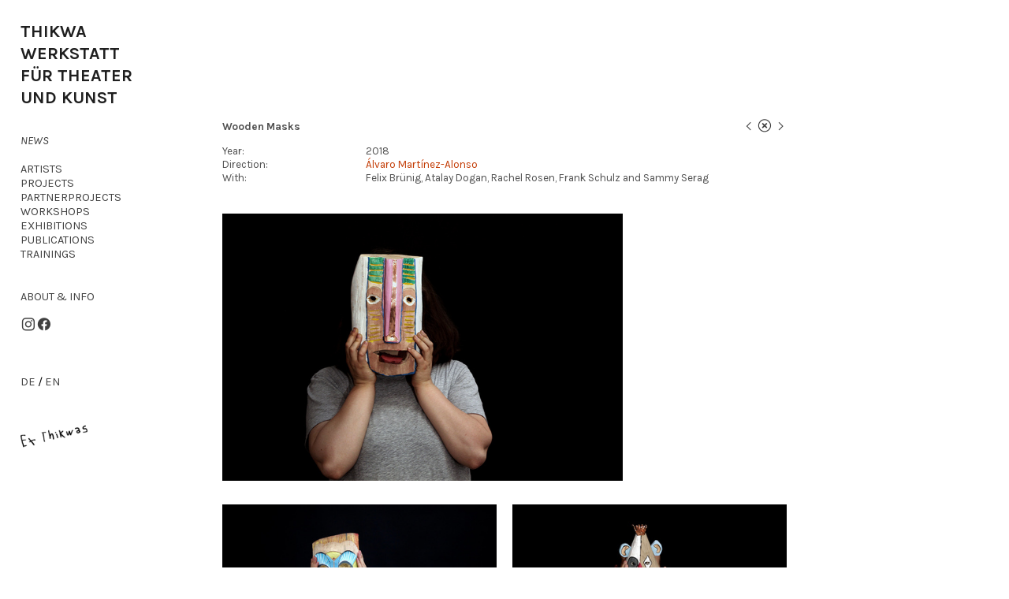

--- FILE ---
content_type: text/html; charset=UTF-8
request_url: https://thikwawerkstatt.com/Wooden-Masks
body_size: 48656
content:
<!DOCTYPE html>
<!-- 

        Running on cargo.site

-->
<html lang="en" data-predefined-style="true" data-css-presets="true" data-css-preset data-typography-preset>
	<head>
<script>
				var __cargo_context__ = 'live';
				var __cargo_js_ver__ = 'c=2806793921';
				var __cargo_maint__ = false;
				
				
			</script>
					<meta http-equiv="X-UA-Compatible" content="IE=edge,chrome=1">
		<meta http-equiv="Content-Type" content="text/html; charset=utf-8">
		<meta name="viewport" content="initial-scale=1.0, maximum-scale=1.0, user-scalable=no">
		
			<meta name="robots" content="index,follow">
		<title>Wooden Masks — Thikwa Werkstatt für Theater und Kunst</title>
		<meta name="description" content="Wooden Masks Year: Direction: With: 2018 Álvaro Martínez-Alonso Felix Brünig, Atalay Dogan, Rachel Rosen,...">
				<meta name="twitter:card" content="summary_large_image">
		<meta name="twitter:title" content="Wooden Masks — Thikwa Werkstatt für Theater und Kunst">
		<meta name="twitter:description" content="Wooden Masks Year: Direction: With: 2018 Álvaro Martínez-Alonso Felix Brünig, Atalay Dogan, Rachel Rosen,...">
		<meta name="twitter:image" content="https://freight.cargo.site/w/800/i/e7e894ed47dd5d64088f74919ce414d80947d2abc49d68678c38fdf43fb15b37/Maske.Atalay.jpg">
		<meta property="og:locale" content="en_US">
		<meta property="og:title" content="Wooden Masks — Thikwa Werkstatt für Theater und Kunst">
		<meta property="og:description" content="Wooden Masks Year: Direction: With: 2018 Álvaro Martínez-Alonso Felix Brünig, Atalay Dogan, Rachel Rosen,...">
		<meta property="og:url" content="https://thikwawerkstatt.com/Wooden-Masks">
		<meta property="og:image" content="https://freight.cargo.site/w/800/i/e7e894ed47dd5d64088f74919ce414d80947d2abc49d68678c38fdf43fb15b37/Maske.Atalay.jpg">
		<meta property="og:type" content="website">

		<link rel="preconnect" href="https://static.cargo.site" crossorigin>
		<link rel="preconnect" href="https://freight.cargo.site" crossorigin>

		<link rel="preconnect" href="https://fonts.gstatic.com" crossorigin>
		
		<!--<link rel="preload" href="https://static.cargo.site/assets/social/IconFont-Regular-0.9.3.woff2" as="font" type="font/woff" crossorigin>-->

		

		<link href="https://freight.cargo.site/t/original/i/7cf72c66c73246c3ad475673fa110e279187898ae9147045cb47d6c8bff59155/T.ico" rel="shortcut icon">
		<link href="https://thikwawerkstatt.com/rss" rel="alternate" type="application/rss+xml" title="Thikwa Werkstatt für Theater und Kunst feed">

		<link href="//fonts.googleapis.com/css?family=Karla:200,200italic,300,300italic,400,400italic,500,500italic,600,600italic,700,700italic,800,800italic&c=2806793921&" id="" rel="stylesheet" type="text/css" />
<link href="https://thikwawerkstatt.com/stylesheet?c=2806793921&1663075194" id="member_stylesheet" rel="stylesheet" type="text/css" />
<style id="">@font-face{font-family:Icons;src:url(https://static.cargo.site/assets/social/IconFont-Regular-0.9.3.woff2);unicode-range:U+E000-E15C,U+F0000,U+FE0E}@font-face{font-family:Icons;src:url(https://static.cargo.site/assets/social/IconFont-Regular-0.9.3.woff2);font-weight:240;unicode-range:U+E000-E15C,U+F0000,U+FE0E}@font-face{font-family:Icons;src:url(https://static.cargo.site/assets/social/IconFont-Regular-0.9.3.woff2);unicode-range:U+E000-E15C,U+F0000,U+FE0E;font-weight:400}@font-face{font-family:Icons;src:url(https://static.cargo.site/assets/social/IconFont-Regular-0.9.3.woff2);unicode-range:U+E000-E15C,U+F0000,U+FE0E;font-weight:600}@font-face{font-family:Icons;src:url(https://static.cargo.site/assets/social/IconFont-Regular-0.9.3.woff2);unicode-range:U+E000-E15C,U+F0000,U+FE0E;font-weight:800}@font-face{font-family:Icons;src:url(https://static.cargo.site/assets/social/IconFont-Regular-0.9.3.woff2);unicode-range:U+E000-E15C,U+F0000,U+FE0E;font-style:italic}@font-face{font-family:Icons;src:url(https://static.cargo.site/assets/social/IconFont-Regular-0.9.3.woff2);unicode-range:U+E000-E15C,U+F0000,U+FE0E;font-weight:200;font-style:italic}@font-face{font-family:Icons;src:url(https://static.cargo.site/assets/social/IconFont-Regular-0.9.3.woff2);unicode-range:U+E000-E15C,U+F0000,U+FE0E;font-weight:400;font-style:italic}@font-face{font-family:Icons;src:url(https://static.cargo.site/assets/social/IconFont-Regular-0.9.3.woff2);unicode-range:U+E000-E15C,U+F0000,U+FE0E;font-weight:600;font-style:italic}@font-face{font-family:Icons;src:url(https://static.cargo.site/assets/social/IconFont-Regular-0.9.3.woff2);unicode-range:U+E000-E15C,U+F0000,U+FE0E;font-weight:800;font-style:italic}body.iconfont-loading,body.iconfont-loading *{color:transparent!important}body{-moz-osx-font-smoothing:grayscale;-webkit-font-smoothing:antialiased;-webkit-text-size-adjust:none}body.no-scroll{overflow:hidden}/*!
 * Content
 */.page{word-wrap:break-word}:focus{outline:0}.pointer-events-none{pointer-events:none}.pointer-events-auto{pointer-events:auto}.pointer-events-none .page_content .audio-player,.pointer-events-none .page_content .shop_product,.pointer-events-none .page_content a,.pointer-events-none .page_content audio,.pointer-events-none .page_content button,.pointer-events-none .page_content details,.pointer-events-none .page_content iframe,.pointer-events-none .page_content img,.pointer-events-none .page_content input,.pointer-events-none .page_content video{pointer-events:auto}.pointer-events-none .page_content *>a,.pointer-events-none .page_content>a{position:relative}s *{text-transform:inherit}#toolset{position:fixed;bottom:10px;right:10px;z-index:8}.mobile #toolset,.template_site_inframe #toolset{display:none}#toolset a{display:block;height:24px;width:24px;margin:0;padding:0;text-decoration:none;background:rgba(0,0,0,.2)}#toolset a:hover{background:rgba(0,0,0,.8)}[data-adminview] #toolset a,[data-adminview] #toolset_admin a{background:rgba(0,0,0,.04);pointer-events:none;cursor:default}#toolset_admin a:active{background:rgba(0,0,0,.7)}#toolset_admin a svg>*{transform:scale(1.1) translate(0,-.5px);transform-origin:50% 50%}#toolset_admin a svg{pointer-events:none;width:100%!important;height:auto!important}#following-container{overflow:auto;-webkit-overflow-scrolling:touch}#following-container iframe{height:100%;width:100%;position:absolute;top:0;left:0;right:0;bottom:0}:root{--following-width:-400px;--following-animation-duration:450ms}@keyframes following-open{0%{transform:translateX(0)}100%{transform:translateX(var(--following-width))}}@keyframes following-open-inverse{0%{transform:translateX(0)}100%{transform:translateX(calc(-1 * var(--following-width)))}}@keyframes following-close{0%{transform:translateX(var(--following-width))}100%{transform:translateX(0)}}@keyframes following-close-inverse{0%{transform:translateX(calc(-1 * var(--following-width)))}100%{transform:translateX(0)}}body.animate-left{animation:following-open var(--following-animation-duration);animation-fill-mode:both;animation-timing-function:cubic-bezier(.24,1,.29,1)}#following-container.animate-left{animation:following-close-inverse var(--following-animation-duration);animation-fill-mode:both;animation-timing-function:cubic-bezier(.24,1,.29,1)}#following-container.animate-left #following-frame{animation:following-close var(--following-animation-duration);animation-fill-mode:both;animation-timing-function:cubic-bezier(.24,1,.29,1)}body.animate-right{animation:following-close var(--following-animation-duration);animation-fill-mode:both;animation-timing-function:cubic-bezier(.24,1,.29,1)}#following-container.animate-right{animation:following-open-inverse var(--following-animation-duration);animation-fill-mode:both;animation-timing-function:cubic-bezier(.24,1,.29,1)}#following-container.animate-right #following-frame{animation:following-open var(--following-animation-duration);animation-fill-mode:both;animation-timing-function:cubic-bezier(.24,1,.29,1)}.slick-slider{position:relative;display:block;-moz-box-sizing:border-box;box-sizing:border-box;-webkit-user-select:none;-moz-user-select:none;-ms-user-select:none;user-select:none;-webkit-touch-callout:none;-khtml-user-select:none;-ms-touch-action:pan-y;touch-action:pan-y;-webkit-tap-highlight-color:transparent}.slick-list{position:relative;display:block;overflow:hidden;margin:0;padding:0}.slick-list:focus{outline:0}.slick-list.dragging{cursor:pointer;cursor:hand}.slick-slider .slick-list,.slick-slider .slick-track{transform:translate3d(0,0,0);will-change:transform}.slick-track{position:relative;top:0;left:0;display:block}.slick-track:after,.slick-track:before{display:table;content:'';width:1px;height:1px;margin-top:-1px;margin-left:-1px}.slick-track:after{clear:both}.slick-loading .slick-track{visibility:hidden}.slick-slide{display:none;float:left;height:100%;min-height:1px}[dir=rtl] .slick-slide{float:right}.content .slick-slide img{display:inline-block}.content .slick-slide img:not(.image-zoom){cursor:pointer}.content .scrub .slick-list,.content .scrub .slick-slide img:not(.image-zoom){cursor:ew-resize}body.slideshow-scrub-dragging *{cursor:ew-resize!important}.content .slick-slide img:not([src]),.content .slick-slide img[src='']{width:100%;height:auto}.slick-slide.slick-loading img{display:none}.slick-slide.dragging img{pointer-events:none}.slick-initialized .slick-slide{display:block}.slick-loading .slick-slide{visibility:hidden}.slick-vertical .slick-slide{display:block;height:auto;border:1px solid transparent}.slick-arrow.slick-hidden{display:none}.slick-arrow{position:absolute;z-index:9;width:0;top:0;height:100%;cursor:pointer;will-change:opacity;-webkit-transition:opacity 333ms cubic-bezier(.4,0,.22,1);transition:opacity 333ms cubic-bezier(.4,0,.22,1)}.slick-arrow.hidden{opacity:0}.slick-arrow svg{position:absolute;width:36px;height:36px;top:0;left:0;right:0;bottom:0;margin:auto;transform:translate(.25px,.25px)}.slick-arrow svg.right-arrow{transform:translate(.25px,.25px) scaleX(-1)}.slick-arrow svg:active{opacity:.75}.slick-arrow svg .arrow-shape{fill:none!important;stroke:#fff;stroke-linecap:square}.slick-arrow svg .arrow-outline{fill:none!important;stroke-width:2.5px;stroke:rgba(0,0,0,.6);stroke-linecap:square}.slick-arrow.slick-next{right:0;text-align:right}.slick-next svg,.wallpaper-navigation .slick-next svg{margin-right:10px}.mobile .slick-next svg{margin-right:10px}.slick-arrow.slick-prev{text-align:left}.slick-prev svg,.wallpaper-navigation .slick-prev svg{margin-left:10px}.mobile .slick-prev svg{margin-left:10px}.loading_animation{display:none;vertical-align:middle;z-index:15;line-height:0;pointer-events:none;border-radius:100%}.loading_animation.hidden{display:none}.loading_animation.pulsing{opacity:0;display:inline-block;animation-delay:.1s;-webkit-animation-delay:.1s;-moz-animation-delay:.1s;animation-duration:12s;animation-iteration-count:infinite;animation:fade-pulse-in .5s ease-in-out;-moz-animation:fade-pulse-in .5s ease-in-out;-webkit-animation:fade-pulse-in .5s ease-in-out;-webkit-animation-fill-mode:forwards;-moz-animation-fill-mode:forwards;animation-fill-mode:forwards}.loading_animation.pulsing.no-delay{animation-delay:0s;-webkit-animation-delay:0s;-moz-animation-delay:0s}.loading_animation div{border-radius:100%}.loading_animation div svg{max-width:100%;height:auto}.loading_animation div,.loading_animation div svg{width:20px;height:20px}.loading_animation.full-width svg{width:100%;height:auto}.loading_animation.full-width.big svg{width:100px;height:100px}.loading_animation div svg>*{fill:#ccc}.loading_animation div{-webkit-animation:spin-loading 12s ease-out;-webkit-animation-iteration-count:infinite;-moz-animation:spin-loading 12s ease-out;-moz-animation-iteration-count:infinite;animation:spin-loading 12s ease-out;animation-iteration-count:infinite}.loading_animation.hidden{display:none}[data-backdrop] .loading_animation{position:absolute;top:15px;left:15px;z-index:99}.loading_animation.position-absolute.middle{top:calc(50% - 10px);left:calc(50% - 10px)}.loading_animation.position-absolute.topleft{top:0;left:0}.loading_animation.position-absolute.middleright{top:calc(50% - 10px);right:1rem}.loading_animation.position-absolute.middleleft{top:calc(50% - 10px);left:1rem}.loading_animation.gray div svg>*{fill:#999}.loading_animation.gray-dark div svg>*{fill:#666}.loading_animation.gray-darker div svg>*{fill:#555}.loading_animation.gray-light div svg>*{fill:#ccc}.loading_animation.white div svg>*{fill:rgba(255,255,255,.85)}.loading_animation.blue div svg>*{fill:#698fff}.loading_animation.inline{display:inline-block;margin-bottom:.5ex}.loading_animation.inline.left{margin-right:.5ex}@-webkit-keyframes fade-pulse-in{0%{opacity:0}50%{opacity:.5}100%{opacity:1}}@-moz-keyframes fade-pulse-in{0%{opacity:0}50%{opacity:.5}100%{opacity:1}}@keyframes fade-pulse-in{0%{opacity:0}50%{opacity:.5}100%{opacity:1}}@-webkit-keyframes pulsate{0%{opacity:1}50%{opacity:0}100%{opacity:1}}@-moz-keyframes pulsate{0%{opacity:1}50%{opacity:0}100%{opacity:1}}@keyframes pulsate{0%{opacity:1}50%{opacity:0}100%{opacity:1}}@-webkit-keyframes spin-loading{0%{transform:rotate(0)}9%{transform:rotate(1050deg)}18%{transform:rotate(-1090deg)}20%{transform:rotate(-1080deg)}23%{transform:rotate(-1080deg)}28%{transform:rotate(-1095deg)}29%{transform:rotate(-1065deg)}34%{transform:rotate(-1080deg)}35%{transform:rotate(-1050deg)}40%{transform:rotate(-1065deg)}41%{transform:rotate(-1035deg)}44%{transform:rotate(-1035deg)}47%{transform:rotate(-2160deg)}50%{transform:rotate(-2160deg)}56%{transform:rotate(45deg)}60%{transform:rotate(45deg)}80%{transform:rotate(6120deg)}100%{transform:rotate(0)}}@keyframes spin-loading{0%{transform:rotate(0)}9%{transform:rotate(1050deg)}18%{transform:rotate(-1090deg)}20%{transform:rotate(-1080deg)}23%{transform:rotate(-1080deg)}28%{transform:rotate(-1095deg)}29%{transform:rotate(-1065deg)}34%{transform:rotate(-1080deg)}35%{transform:rotate(-1050deg)}40%{transform:rotate(-1065deg)}41%{transform:rotate(-1035deg)}44%{transform:rotate(-1035deg)}47%{transform:rotate(-2160deg)}50%{transform:rotate(-2160deg)}56%{transform:rotate(45deg)}60%{transform:rotate(45deg)}80%{transform:rotate(6120deg)}100%{transform:rotate(0)}}[grid-row]{align-items:flex-start;box-sizing:border-box;display:-webkit-box;display:-webkit-flex;display:-ms-flexbox;display:flex;-webkit-flex-wrap:wrap;-ms-flex-wrap:wrap;flex-wrap:wrap}[grid-col]{box-sizing:border-box}[grid-row] [grid-col].empty:after{content:"\0000A0";cursor:text}body.mobile[data-adminview=content-editproject] [grid-row] [grid-col].empty:after{display:none}[grid-col=auto]{-webkit-box-flex:1;-webkit-flex:1;-ms-flex:1;flex:1}[grid-col=x12]{width:100%}[grid-col=x11]{width:50%}[grid-col=x10]{width:33.33%}[grid-col=x9]{width:25%}[grid-col=x8]{width:20%}[grid-col=x7]{width:16.666666667%}[grid-col=x6]{width:14.285714286%}[grid-col=x5]{width:12.5%}[grid-col=x4]{width:11.111111111%}[grid-col=x3]{width:10%}[grid-col=x2]{width:9.090909091%}[grid-col=x1]{width:8.333333333%}[grid-col="1"]{width:8.33333%}[grid-col="2"]{width:16.66667%}[grid-col="3"]{width:25%}[grid-col="4"]{width:33.33333%}[grid-col="5"]{width:41.66667%}[grid-col="6"]{width:50%}[grid-col="7"]{width:58.33333%}[grid-col="8"]{width:66.66667%}[grid-col="9"]{width:75%}[grid-col="10"]{width:83.33333%}[grid-col="11"]{width:91.66667%}[grid-col="12"]{width:100%}body.mobile [grid-responsive] [grid-col]{width:100%;-webkit-box-flex:none;-webkit-flex:none;-ms-flex:none;flex:none}[data-ce-host=true][contenteditable=true] [grid-pad]{pointer-events:none}[data-ce-host=true][contenteditable=true] [grid-pad]>*{pointer-events:auto}[grid-pad="0"]{padding:0}[grid-pad="0.25"]{padding:.125rem}[grid-pad="0.5"]{padding:.25rem}[grid-pad="0.75"]{padding:.375rem}[grid-pad="1"]{padding:.5rem}[grid-pad="1.25"]{padding:.625rem}[grid-pad="1.5"]{padding:.75rem}[grid-pad="1.75"]{padding:.875rem}[grid-pad="2"]{padding:1rem}[grid-pad="2.5"]{padding:1.25rem}[grid-pad="3"]{padding:1.5rem}[grid-pad="3.5"]{padding:1.75rem}[grid-pad="4"]{padding:2rem}[grid-pad="5"]{padding:2.5rem}[grid-pad="6"]{padding:3rem}[grid-pad="7"]{padding:3.5rem}[grid-pad="8"]{padding:4rem}[grid-pad="9"]{padding:4.5rem}[grid-pad="10"]{padding:5rem}[grid-gutter="0"]{margin:0}[grid-gutter="0.5"]{margin:-.25rem}[grid-gutter="1"]{margin:-.5rem}[grid-gutter="1.5"]{margin:-.75rem}[grid-gutter="2"]{margin:-1rem}[grid-gutter="2.5"]{margin:-1.25rem}[grid-gutter="3"]{margin:-1.5rem}[grid-gutter="3.5"]{margin:-1.75rem}[grid-gutter="4"]{margin:-2rem}[grid-gutter="5"]{margin:-2.5rem}[grid-gutter="6"]{margin:-3rem}[grid-gutter="7"]{margin:-3.5rem}[grid-gutter="8"]{margin:-4rem}[grid-gutter="10"]{margin:-5rem}[grid-gutter="12"]{margin:-6rem}[grid-gutter="14"]{margin:-7rem}[grid-gutter="16"]{margin:-8rem}[grid-gutter="18"]{margin:-9rem}[grid-gutter="20"]{margin:-10rem}small{max-width:100%;text-decoration:inherit}img:not([src]),img[src='']{outline:1px solid rgba(177,177,177,.4);outline-offset:-1px;content:url([data-uri])}img.image-zoom{cursor:-webkit-zoom-in;cursor:-moz-zoom-in;cursor:zoom-in}#imprimatur{color:#333;font-size:10px;font-family:-apple-system,BlinkMacSystemFont,"Segoe UI",Roboto,Oxygen,Ubuntu,Cantarell,"Open Sans","Helvetica Neue",sans-serif,"Sans Serif",Icons;/*!System*/position:fixed;opacity:.3;right:-28px;bottom:160px;transform:rotate(270deg);-ms-transform:rotate(270deg);-webkit-transform:rotate(270deg);z-index:8;text-transform:uppercase;color:#999;opacity:.5;padding-bottom:2px;text-decoration:none}.mobile #imprimatur{display:none}bodycopy cargo-link a{font-family:-apple-system,BlinkMacSystemFont,"Segoe UI",Roboto,Oxygen,Ubuntu,Cantarell,"Open Sans","Helvetica Neue",sans-serif,"Sans Serif",Icons;/*!System*/font-size:12px;font-style:normal;font-weight:400;transform:rotate(270deg);text-decoration:none;position:fixed!important;right:-27px;bottom:100px;text-decoration:none;letter-spacing:normal;background:0 0;border:0;border-bottom:0;outline:0}/*! PhotoSwipe Default UI CSS by Dmitry Semenov | photoswipe.com | MIT license */.pswp--has_mouse .pswp__button--arrow--left,.pswp--has_mouse .pswp__button--arrow--right,.pswp__ui{visibility:visible}.pswp--minimal--dark .pswp__top-bar,.pswp__button{background:0 0}.pswp,.pswp__bg,.pswp__container,.pswp__img--placeholder,.pswp__zoom-wrap,.quick-view-navigation{-webkit-backface-visibility:hidden}.pswp__button{cursor:pointer;opacity:1;-webkit-appearance:none;transition:opacity .2s;-webkit-box-shadow:none;box-shadow:none}.pswp__button-close>svg{top:10px;right:10px;margin-left:auto}.pswp--touch .quick-view-navigation{display:none}.pswp__ui{-webkit-font-smoothing:auto;opacity:1;z-index:1550}.quick-view-navigation{will-change:opacity;-webkit-transition:opacity 333ms cubic-bezier(.4,0,.22,1);transition:opacity 333ms cubic-bezier(.4,0,.22,1)}.quick-view-navigation .pswp__group .pswp__button{pointer-events:auto}.pswp__button>svg{position:absolute;width:36px;height:36px}.quick-view-navigation .pswp__group:active svg{opacity:.75}.pswp__button svg .shape-shape{fill:#fff}.pswp__button svg .shape-outline{fill:#000}.pswp__button-prev>svg{top:0;bottom:0;left:10px;margin:auto}.pswp__button-next>svg{top:0;bottom:0;right:10px;margin:auto}.quick-view-navigation .pswp__group .pswp__button-prev{position:absolute;left:0;top:0;width:0;height:100%}.quick-view-navigation .pswp__group .pswp__button-next{position:absolute;right:0;top:0;width:0;height:100%}.quick-view-navigation .close-button,.quick-view-navigation .left-arrow,.quick-view-navigation .right-arrow{transform:translate(.25px,.25px)}.quick-view-navigation .right-arrow{transform:translate(.25px,.25px) scaleX(-1)}.pswp__button svg .shape-outline{fill:transparent!important;stroke:#000;stroke-width:2.5px;stroke-linecap:square}.pswp__button svg .shape-shape{fill:transparent!important;stroke:#fff;stroke-width:1.5px;stroke-linecap:square}.pswp__bg,.pswp__scroll-wrap,.pswp__zoom-wrap{width:100%;position:absolute}.quick-view-navigation .pswp__group .pswp__button-close{margin:0}.pswp__container,.pswp__item,.pswp__zoom-wrap{right:0;bottom:0;top:0;position:absolute;left:0}.pswp__ui--hidden .pswp__button{opacity:.001}.pswp__ui--hidden .pswp__button,.pswp__ui--hidden .pswp__button *{pointer-events:none}.pswp .pswp__ui.pswp__ui--displaynone{display:none}.pswp__element--disabled{display:none!important}/*! PhotoSwipe main CSS by Dmitry Semenov | photoswipe.com | MIT license */.pswp{position:fixed;display:none;height:100%;width:100%;top:0;left:0;right:0;bottom:0;margin:auto;-ms-touch-action:none;touch-action:none;z-index:9999999;-webkit-text-size-adjust:100%;line-height:initial;letter-spacing:initial;outline:0}.pswp img{max-width:none}.pswp--zoom-disabled .pswp__img{cursor:default!important}.pswp--animate_opacity{opacity:.001;will-change:opacity;-webkit-transition:opacity 333ms cubic-bezier(.4,0,.22,1);transition:opacity 333ms cubic-bezier(.4,0,.22,1)}.pswp--open{display:block}.pswp--zoom-allowed .pswp__img{cursor:-webkit-zoom-in;cursor:-moz-zoom-in;cursor:zoom-in}.pswp--zoomed-in .pswp__img{cursor:-webkit-grab;cursor:-moz-grab;cursor:grab}.pswp--dragging .pswp__img{cursor:-webkit-grabbing;cursor:-moz-grabbing;cursor:grabbing}.pswp__bg{left:0;top:0;height:100%;opacity:0;transform:translateZ(0);will-change:opacity}.pswp__scroll-wrap{left:0;top:0;height:100%}.pswp__container,.pswp__zoom-wrap{-ms-touch-action:none;touch-action:none}.pswp__container,.pswp__img{-webkit-user-select:none;-moz-user-select:none;-ms-user-select:none;user-select:none;-webkit-tap-highlight-color:transparent;-webkit-touch-callout:none}.pswp__zoom-wrap{-webkit-transform-origin:left top;-ms-transform-origin:left top;transform-origin:left top;-webkit-transition:-webkit-transform 222ms cubic-bezier(.4,0,.22,1);transition:transform 222ms cubic-bezier(.4,0,.22,1)}.pswp__bg{-webkit-transition:opacity 222ms cubic-bezier(.4,0,.22,1);transition:opacity 222ms cubic-bezier(.4,0,.22,1)}.pswp--animated-in .pswp__bg,.pswp--animated-in .pswp__zoom-wrap{-webkit-transition:none;transition:none}.pswp--hide-overflow .pswp__scroll-wrap,.pswp--hide-overflow.pswp{overflow:hidden}.pswp__img{position:absolute;width:auto;height:auto;top:0;left:0}.pswp__img--placeholder--blank{background:#222}.pswp--ie .pswp__img{width:100%!important;height:auto!important;left:0;top:0}.pswp__ui--idle{opacity:0}.pswp__error-msg{position:absolute;left:0;top:50%;width:100%;text-align:center;font-size:14px;line-height:16px;margin-top:-8px;color:#ccc}.pswp__error-msg a{color:#ccc;text-decoration:underline}.pswp__error-msg{font-family:-apple-system,BlinkMacSystemFont,"Segoe UI",Roboto,Oxygen,Ubuntu,Cantarell,"Open Sans","Helvetica Neue",sans-serif}.quick-view.mouse-down .iframe-item{pointer-events:none!important}.quick-view-caption-positioner{pointer-events:none;width:100%;height:100%}.quick-view-caption-wrapper{margin:auto;position:absolute;bottom:0;left:0;right:0}.quick-view-horizontal-align-left .quick-view-caption-wrapper{margin-left:0}.quick-view-horizontal-align-right .quick-view-caption-wrapper{margin-right:0}[data-quick-view-caption]{transition:.1s opacity ease-in-out;position:absolute;bottom:0;left:0;right:0}.quick-view-horizontal-align-left [data-quick-view-caption]{text-align:left}.quick-view-horizontal-align-right [data-quick-view-caption]{text-align:right}.quick-view-caption{transition:.1s opacity ease-in-out}.quick-view-caption>*{display:inline-block}.quick-view-caption *{pointer-events:auto}.quick-view-caption.hidden{opacity:0}.shop_product .dropdown_wrapper{flex:0 0 100%;position:relative}.shop_product select{appearance:none;-moz-appearance:none;-webkit-appearance:none;outline:0;-webkit-font-smoothing:antialiased;-moz-osx-font-smoothing:grayscale;cursor:pointer;border-radius:0;white-space:nowrap;overflow:hidden!important;text-overflow:ellipsis}.shop_product select.dropdown::-ms-expand{display:none}.shop_product a{cursor:pointer;border-bottom:none;text-decoration:none}.shop_product a.out-of-stock{pointer-events:none}body.audio-player-dragging *{cursor:ew-resize!important}.audio-player{display:inline-flex;flex:1 0 calc(100% - 2px);width:calc(100% - 2px)}.audio-player .button{height:100%;flex:0 0 3.3rem;display:flex}.audio-player .separator{left:3.3rem;height:100%}.audio-player .buffer{width:0%;height:100%;transition:left .3s linear,width .3s linear}.audio-player.seeking .buffer{transition:left 0s,width 0s}.audio-player.seeking{user-select:none;-webkit-user-select:none;cursor:ew-resize}.audio-player.seeking *{user-select:none;-webkit-user-select:none;cursor:ew-resize}.audio-player .bar{overflow:hidden;display:flex;justify-content:space-between;align-content:center;flex-grow:1}.audio-player .progress{width:0%;height:100%;transition:width .3s linear}.audio-player.seeking .progress{transition:width 0s}.audio-player .pause,.audio-player .play{cursor:pointer;height:100%}.audio-player .note-icon{margin:auto 0;order:2;flex:0 1 auto}.audio-player .title{white-space:nowrap;overflow:hidden;text-overflow:ellipsis;pointer-events:none;user-select:none;padding:.5rem 0 .5rem 1rem;margin:auto auto auto 0;flex:0 3 auto;min-width:0;width:100%}.audio-player .total-time{flex:0 1 auto;margin:auto 0}.audio-player .current-time,.audio-player .play-text{flex:0 1 auto;margin:auto 0}.audio-player .stream-anim{user-select:none;margin:auto auto auto 0}.audio-player .stream-anim span{display:inline-block}.audio-player .buffer,.audio-player .current-time,.audio-player .note-svg,.audio-player .play-text,.audio-player .separator,.audio-player .total-time{user-select:none;pointer-events:none}.audio-player .buffer,.audio-player .play-text,.audio-player .progress{position:absolute}.audio-player,.audio-player .bar,.audio-player .button,.audio-player .current-time,.audio-player .note-icon,.audio-player .pause,.audio-player .play,.audio-player .total-time{position:relative}body.mobile .audio-player,body.mobile .audio-player *{-webkit-touch-callout:none}#standalone-admin-frame{border:0;width:400px;position:absolute;right:0;top:0;height:100vh;z-index:99}body[standalone-admin=true] #standalone-admin-frame{transform:translate(0,0)}body[standalone-admin=true] .main_container{width:calc(100% - 400px)}body[standalone-admin=false] #standalone-admin-frame{transform:translate(100%,0)}body[standalone-admin=false] .main_container{width:100%}.toggle_standaloneAdmin{position:fixed;top:0;right:400px;height:40px;width:40px;z-index:999;cursor:pointer;background-color:rgba(0,0,0,.4)}.toggle_standaloneAdmin:active{opacity:.7}body[standalone-admin=false] .toggle_standaloneAdmin{right:0}.toggle_standaloneAdmin *{color:#fff;fill:#fff}.toggle_standaloneAdmin svg{padding:6px;width:100%;height:100%;opacity:.85}body[standalone-admin=false] .toggle_standaloneAdmin #close,body[standalone-admin=true] .toggle_standaloneAdmin #backdropsettings{display:none}.toggle_standaloneAdmin>div{width:100%;height:100%}#admin_toggle_button{position:fixed;top:50%;transform:translate(0,-50%);right:400px;height:36px;width:12px;z-index:999;cursor:pointer;background-color:rgba(0,0,0,.09);padding-left:2px;margin-right:5px}#admin_toggle_button .bar{content:'';background:rgba(0,0,0,.09);position:fixed;width:5px;bottom:0;top:0;z-index:10}#admin_toggle_button:active{background:rgba(0,0,0,.065)}#admin_toggle_button *{color:#fff;fill:#fff}#admin_toggle_button svg{padding:0;width:16px;height:36px;margin-left:1px;opacity:1}#admin_toggle_button svg *{fill:#fff;opacity:1}#admin_toggle_button[data-state=closed] .toggle_admin_close{display:none}#admin_toggle_button[data-state=closed],#admin_toggle_button[data-state=closed] .toggle_admin_open{width:20px;cursor:pointer;margin:0}#admin_toggle_button[data-state=closed] svg{margin-left:2px}#admin_toggle_button[data-state=open] .toggle_admin_open{display:none}select,select *{text-rendering:auto!important}b b{font-weight:inherit}*{-webkit-box-sizing:border-box;-moz-box-sizing:border-box;box-sizing:border-box}customhtml>*{position:relative;z-index:10}body,html{min-height:100vh;margin:0;padding:0}html{touch-action:manipulation;position:relative;background-color:#fff}.main_container{min-height:100vh;width:100%;overflow:hidden}.container{display:-webkit-box;display:-webkit-flex;display:-moz-box;display:-ms-flexbox;display:flex;-webkit-flex-wrap:wrap;-moz-flex-wrap:wrap;-ms-flex-wrap:wrap;flex-wrap:wrap;max-width:100%;width:100%;overflow:visible}.container{align-items:flex-start;-webkit-align-items:flex-start}.page{z-index:2}.page ul li>text-limit{display:block}.content,.content_container,.pinned{-webkit-flex:1 0 auto;-moz-flex:1 0 auto;-ms-flex:1 0 auto;flex:1 0 auto;max-width:100%}.content_container{width:100%}.content_container.full_height{min-height:100vh}.page_background{position:absolute;top:0;left:0;width:100%;height:100%}.page_container{position:relative;overflow:visible;width:100%}.backdrop{position:absolute;top:0;z-index:1;width:100%;height:100%;max-height:100vh}.backdrop>div{position:absolute;top:0;left:0;width:100%;height:100%;-webkit-backface-visibility:hidden;backface-visibility:hidden;transform:translate3d(0,0,0);contain:strict}[data-backdrop].backdrop>div[data-overflowing]{max-height:100vh;position:absolute;top:0;left:0}body.mobile [split-responsive]{display:flex;flex-direction:column}body.mobile [split-responsive] .container{width:100%;order:2}body.mobile [split-responsive] .backdrop{position:relative;height:50vh;width:100%;order:1}body.mobile [split-responsive] [data-auxiliary].backdrop{position:absolute;height:50vh;width:100%;order:1}.page{position:relative;z-index:2}img[data-align=left]{float:left}img[data-align=right]{float:right}[data-rotation]{transform-origin:center center}.content .page_content:not([contenteditable=true]) [data-draggable]{pointer-events:auto!important;backface-visibility:hidden}.preserve-3d{-moz-transform-style:preserve-3d;transform-style:preserve-3d}.content .page_content:not([contenteditable=true]) [data-draggable] iframe{pointer-events:none!important}.dragging-active iframe{pointer-events:none!important}.content .page_content:not([contenteditable=true]) [data-draggable]:active{opacity:1}.content .scroll-transition-fade{transition:transform 1s ease-in-out,opacity .8s ease-in-out}.content .scroll-transition-fade.below-viewport{opacity:0;transform:translateY(40px)}.mobile.full_width .page_container:not([split-layout]) .container_width{width:100%}[data-view=pinned_bottom] .bottom_pin_invisibility{visibility:hidden}.pinned{position:relative;width:100%}.pinned .page_container.accommodate:not(.fixed):not(.overlay){z-index:2}.pinned .page_container.overlay{position:absolute;z-index:4}.pinned .page_container.overlay.fixed{position:fixed}.pinned .page_container.overlay.fixed .page{max-height:100vh;-webkit-overflow-scrolling:touch}.pinned .page_container.overlay.fixed .page.allow-scroll{overflow-y:auto;overflow-x:hidden}.pinned .page_container.overlay.fixed .page.allow-scroll{align-items:flex-start;-webkit-align-items:flex-start}.pinned .page_container .page.allow-scroll::-webkit-scrollbar{width:0;background:0 0;display:none}.pinned.pinned_top .page_container.overlay{left:0;top:0}.pinned.pinned_bottom .page_container.overlay{left:0;bottom:0}div[data-container=set]:empty{margin-top:1px}.thumbnails{position:relative;z-index:1}[thumbnails=grid]{align-items:baseline}[thumbnails=justify] .thumbnail{box-sizing:content-box}[thumbnails][data-padding-zero] .thumbnail{margin-bottom:-1px}[thumbnails=montessori] .thumbnail{pointer-events:auto;position:absolute}[thumbnails] .thumbnail>a{display:block;text-decoration:none}[thumbnails=montessori]{height:0}[thumbnails][data-resizing],[thumbnails][data-resizing] *{cursor:nwse-resize}[thumbnails] .thumbnail .resize-handle{cursor:nwse-resize;width:26px;height:26px;padding:5px;position:absolute;opacity:.75;right:-1px;bottom:-1px;z-index:100}[thumbnails][data-resizing] .resize-handle{display:none}[thumbnails] .thumbnail .resize-handle svg{position:absolute;top:0;left:0}[thumbnails] .thumbnail .resize-handle:hover{opacity:1}[data-can-move].thumbnail .resize-handle svg .resize_path_outline{fill:#fff}[data-can-move].thumbnail .resize-handle svg .resize_path{fill:#000}[thumbnails=montessori] .thumbnail_sizer{height:0;width:100%;position:relative;padding-bottom:100%;pointer-events:none}[thumbnails] .thumbnail img{display:block;min-height:3px;margin-bottom:0}[thumbnails] .thumbnail img:not([src]),img[src=""]{margin:0!important;width:100%;min-height:3px;height:100%!important;position:absolute}[aspect-ratio="1x1"].thumb_image{height:0;padding-bottom:100%;overflow:hidden}[aspect-ratio="4x3"].thumb_image{height:0;padding-bottom:75%;overflow:hidden}[aspect-ratio="16x9"].thumb_image{height:0;padding-bottom:56.25%;overflow:hidden}[thumbnails] .thumb_image{width:100%;position:relative}[thumbnails][thumbnail-vertical-align=top]{align-items:flex-start}[thumbnails][thumbnail-vertical-align=middle]{align-items:center}[thumbnails][thumbnail-vertical-align=bottom]{align-items:baseline}[thumbnails][thumbnail-horizontal-align=left]{justify-content:flex-start}[thumbnails][thumbnail-horizontal-align=middle]{justify-content:center}[thumbnails][thumbnail-horizontal-align=right]{justify-content:flex-end}.thumb_image.default_image>svg{position:absolute;top:0;left:0;bottom:0;right:0;width:100%;height:100%}.thumb_image.default_image{outline:1px solid #ccc;outline-offset:-1px;position:relative}.mobile.full_width [data-view=Thumbnail] .thumbnails_width{width:100%}.content [data-draggable] a:active,.content [data-draggable] img:active{opacity:initial}.content .draggable-dragging{opacity:initial}[data-draggable].draggable_visible{visibility:visible}[data-draggable].draggable_hidden{visibility:hidden}.gallery_card [data-draggable],.marquee [data-draggable]{visibility:inherit}[data-draggable]{visibility:visible;background-color:rgba(0,0,0,.003)}#site_menu_panel_container .image-gallery:not(.initialized){height:0;padding-bottom:100%;min-height:initial}.image-gallery:not(.initialized){min-height:100vh;visibility:hidden;width:100%}.image-gallery .gallery_card img{display:block;width:100%;height:auto}.image-gallery .gallery_card{transform-origin:center}.image-gallery .gallery_card.dragging{opacity:.1;transform:initial!important}.image-gallery:not([image-gallery=slideshow]) .gallery_card iframe:only-child,.image-gallery:not([image-gallery=slideshow]) .gallery_card video:only-child{width:100%;height:100%;top:0;left:0;position:absolute}.image-gallery[image-gallery=slideshow] .gallery_card video[muted][autoplay]:not([controls]),.image-gallery[image-gallery=slideshow] .gallery_card video[muted][data-autoplay]:not([controls]){pointer-events:none}.image-gallery [image-gallery-pad="0"] video:only-child{object-fit:cover;height:calc(100% + 1px)}div.image-gallery>a,div.image-gallery>iframe,div.image-gallery>img,div.image-gallery>video{display:none}[image-gallery-row]{align-items:flex-start;box-sizing:border-box;display:-webkit-box;display:-webkit-flex;display:-ms-flexbox;display:flex;-webkit-flex-wrap:wrap;-ms-flex-wrap:wrap;flex-wrap:wrap}.image-gallery .gallery_card_image{width:100%;position:relative}[data-predefined-style=true] .image-gallery a.gallery_card{display:block;border:none}[image-gallery-col]{box-sizing:border-box}[image-gallery-col=x12]{width:100%}[image-gallery-col=x11]{width:50%}[image-gallery-col=x10]{width:33.33%}[image-gallery-col=x9]{width:25%}[image-gallery-col=x8]{width:20%}[image-gallery-col=x7]{width:16.666666667%}[image-gallery-col=x6]{width:14.285714286%}[image-gallery-col=x5]{width:12.5%}[image-gallery-col=x4]{width:11.111111111%}[image-gallery-col=x3]{width:10%}[image-gallery-col=x2]{width:9.090909091%}[image-gallery-col=x1]{width:8.333333333%}.content .page_content [image-gallery-pad].image-gallery{pointer-events:none}.content .page_content [image-gallery-pad].image-gallery .gallery_card_image>*,.content .page_content [image-gallery-pad].image-gallery .gallery_image_caption{pointer-events:auto}.content .page_content [image-gallery-pad="0"]{padding:0}.content .page_content [image-gallery-pad="0.25"]{padding:.125rem}.content .page_content [image-gallery-pad="0.5"]{padding:.25rem}.content .page_content [image-gallery-pad="0.75"]{padding:.375rem}.content .page_content [image-gallery-pad="1"]{padding:.5rem}.content .page_content [image-gallery-pad="1.25"]{padding:.625rem}.content .page_content [image-gallery-pad="1.5"]{padding:.75rem}.content .page_content [image-gallery-pad="1.75"]{padding:.875rem}.content .page_content [image-gallery-pad="2"]{padding:1rem}.content .page_content [image-gallery-pad="2.5"]{padding:1.25rem}.content .page_content [image-gallery-pad="3"]{padding:1.5rem}.content .page_content [image-gallery-pad="3.5"]{padding:1.75rem}.content .page_content [image-gallery-pad="4"]{padding:2rem}.content .page_content [image-gallery-pad="5"]{padding:2.5rem}.content .page_content [image-gallery-pad="6"]{padding:3rem}.content .page_content [image-gallery-pad="7"]{padding:3.5rem}.content .page_content [image-gallery-pad="8"]{padding:4rem}.content .page_content [image-gallery-pad="9"]{padding:4.5rem}.content .page_content [image-gallery-pad="10"]{padding:5rem}.content .page_content [image-gallery-gutter="0"]{margin:0}.content .page_content [image-gallery-gutter="0.5"]{margin:-.25rem}.content .page_content [image-gallery-gutter="1"]{margin:-.5rem}.content .page_content [image-gallery-gutter="1.5"]{margin:-.75rem}.content .page_content [image-gallery-gutter="2"]{margin:-1rem}.content .page_content [image-gallery-gutter="2.5"]{margin:-1.25rem}.content .page_content [image-gallery-gutter="3"]{margin:-1.5rem}.content .page_content [image-gallery-gutter="3.5"]{margin:-1.75rem}.content .page_content [image-gallery-gutter="4"]{margin:-2rem}.content .page_content [image-gallery-gutter="5"]{margin:-2.5rem}.content .page_content [image-gallery-gutter="6"]{margin:-3rem}.content .page_content [image-gallery-gutter="7"]{margin:-3.5rem}.content .page_content [image-gallery-gutter="8"]{margin:-4rem}.content .page_content [image-gallery-gutter="10"]{margin:-5rem}.content .page_content [image-gallery-gutter="12"]{margin:-6rem}.content .page_content [image-gallery-gutter="14"]{margin:-7rem}.content .page_content [image-gallery-gutter="16"]{margin:-8rem}.content .page_content [image-gallery-gutter="18"]{margin:-9rem}.content .page_content [image-gallery-gutter="20"]{margin:-10rem}[image-gallery=slideshow]:not(.initialized)>*{min-height:1px;opacity:0;min-width:100%}[image-gallery=slideshow][data-constrained-by=height] [image-gallery-vertical-align].slick-track{align-items:flex-start}[image-gallery=slideshow] img.image-zoom:active{opacity:initial}[image-gallery=slideshow].slick-initialized .gallery_card{pointer-events:none}[image-gallery=slideshow].slick-initialized .gallery_card.slick-current{pointer-events:auto}[image-gallery=slideshow] .gallery_card:not(.has_caption){line-height:0}.content .page_content [image-gallery=slideshow].image-gallery>*{pointer-events:auto}.content [image-gallery=slideshow].image-gallery.slick-initialized .gallery_card{overflow:hidden;margin:0;display:flex;flex-flow:row wrap;flex-shrink:0}.content [image-gallery=slideshow].image-gallery.slick-initialized .gallery_card.slick-current{overflow:visible}[image-gallery=slideshow] .gallery_image_caption{opacity:1;transition:opacity .3s;-webkit-transition:opacity .3s;width:100%;margin-left:auto;margin-right:auto;clear:both}[image-gallery-horizontal-align=left] .gallery_image_caption{text-align:left}[image-gallery-horizontal-align=middle] .gallery_image_caption{text-align:center}[image-gallery-horizontal-align=right] .gallery_image_caption{text-align:right}[image-gallery=slideshow][data-slideshow-in-transition] .gallery_image_caption{opacity:0;transition:opacity .3s;-webkit-transition:opacity .3s}[image-gallery=slideshow] .gallery_card_image{width:initial;margin:0;display:inline-block}[image-gallery=slideshow] .gallery_card img{margin:0;display:block}[image-gallery=slideshow][data-exploded]{align-items:flex-start;box-sizing:border-box;display:-webkit-box;display:-webkit-flex;display:-ms-flexbox;display:flex;-webkit-flex-wrap:wrap;-ms-flex-wrap:wrap;flex-wrap:wrap;justify-content:flex-start;align-content:flex-start}[image-gallery=slideshow][data-exploded] .gallery_card{padding:1rem;width:16.666%}[image-gallery=slideshow][data-exploded] .gallery_card_image{height:0;display:block;width:100%}[image-gallery=grid]{align-items:baseline}[image-gallery=grid] .gallery_card.has_caption .gallery_card_image{display:block}[image-gallery=grid] [image-gallery-pad="0"].gallery_card{margin-bottom:-1px}[image-gallery=grid] .gallery_card img{margin:0}[image-gallery=columns] .gallery_card img{margin:0}[image-gallery=justify]{align-items:flex-start}[image-gallery=justify] .gallery_card img{margin:0}[image-gallery=montessori][image-gallery-row]{display:block}[image-gallery=montessori] a.gallery_card,[image-gallery=montessori] div.gallery_card{position:absolute;pointer-events:auto}[image-gallery=montessori][data-can-move] .gallery_card,[image-gallery=montessori][data-can-move] .gallery_card .gallery_card_image,[image-gallery=montessori][data-can-move] .gallery_card .gallery_card_image>*{cursor:move}[image-gallery=montessori]{position:relative;height:0}[image-gallery=freeform] .gallery_card{position:relative}[image-gallery=freeform] [image-gallery-pad="0"].gallery_card{margin-bottom:-1px}[image-gallery-vertical-align]{display:flex;flex-flow:row wrap}[image-gallery-vertical-align].slick-track{display:flex;flex-flow:row nowrap}.image-gallery .slick-list{margin-bottom:-.3px}[image-gallery-vertical-align=top]{align-content:flex-start;align-items:flex-start}[image-gallery-vertical-align=middle]{align-items:center;align-content:center}[image-gallery-vertical-align=bottom]{align-content:flex-end;align-items:flex-end}[image-gallery-horizontal-align=left]{justify-content:flex-start}[image-gallery-horizontal-align=middle]{justify-content:center}[image-gallery-horizontal-align=right]{justify-content:flex-end}.image-gallery[data-resizing],.image-gallery[data-resizing] *{cursor:nwse-resize!important}.image-gallery .gallery_card .resize-handle,.image-gallery .gallery_card .resize-handle *{cursor:nwse-resize!important}.image-gallery .gallery_card .resize-handle{width:26px;height:26px;padding:5px;position:absolute;opacity:.75;right:-1px;bottom:-1px;z-index:10}.image-gallery[data-resizing] .resize-handle{display:none}.image-gallery .gallery_card .resize-handle svg{cursor:nwse-resize!important;position:absolute;top:0;left:0}.image-gallery .gallery_card .resize-handle:hover{opacity:1}[data-can-move].gallery_card .resize-handle svg .resize_path_outline{fill:#fff}[data-can-move].gallery_card .resize-handle svg .resize_path{fill:#000}[image-gallery=montessori] .thumbnail_sizer{height:0;width:100%;position:relative;padding-bottom:100%;pointer-events:none}#site_menu_button{display:block;text-decoration:none;pointer-events:auto;z-index:9;vertical-align:top;cursor:pointer;box-sizing:content-box;font-family:Icons}#site_menu_button.custom_icon{padding:0;line-height:0}#site_menu_button.custom_icon img{width:100%;height:auto}#site_menu_wrapper.disabled #site_menu_button{display:none}#site_menu_wrapper.mobile_only #site_menu_button{display:none}body.mobile #site_menu_wrapper.mobile_only:not(.disabled) #site_menu_button:not(.active){display:block}#site_menu_panel_container[data-type=cargo_menu] #site_menu_panel{display:block;position:fixed;top:0;right:0;bottom:0;left:0;z-index:10;cursor:default}.site_menu{pointer-events:auto;position:absolute;z-index:11;top:0;bottom:0;line-height:0;max-width:400px;min-width:300px;font-size:20px;text-align:left;background:rgba(20,20,20,.95);padding:20px 30px 90px 30px;overflow-y:auto;overflow-x:hidden;display:-webkit-box;display:-webkit-flex;display:-ms-flexbox;display:flex;-webkit-box-orient:vertical;-webkit-box-direction:normal;-webkit-flex-direction:column;-ms-flex-direction:column;flex-direction:column;-webkit-box-pack:start;-webkit-justify-content:flex-start;-ms-flex-pack:start;justify-content:flex-start}body.mobile #site_menu_wrapper .site_menu{-webkit-overflow-scrolling:touch;min-width:auto;max-width:100%;width:100%;padding:20px}#site_menu_wrapper[data-sitemenu-position=bottom-left] #site_menu,#site_menu_wrapper[data-sitemenu-position=top-left] #site_menu{left:0}#site_menu_wrapper[data-sitemenu-position=bottom-right] #site_menu,#site_menu_wrapper[data-sitemenu-position=top-right] #site_menu{right:0}#site_menu_wrapper[data-type=page] .site_menu{right:0;left:0;width:100%;padding:0;margin:0;background:0 0}.site_menu_wrapper.open .site_menu{display:block}.site_menu div{display:block}.site_menu a{text-decoration:none;display:inline-block;color:rgba(255,255,255,.75);max-width:100%;overflow:hidden;white-space:nowrap;text-overflow:ellipsis;line-height:1.4}.site_menu div a.active{color:rgba(255,255,255,.4)}.site_menu div.set-link>a{font-weight:700}.site_menu div.hidden{display:none}.site_menu .close{display:block;position:absolute;top:0;right:10px;font-size:60px;line-height:50px;font-weight:200;color:rgba(255,255,255,.4);cursor:pointer;user-select:none}#site_menu_panel_container .page_container{position:relative;overflow:hidden;background:0 0;z-index:2}#site_menu_panel_container .site_menu_page_wrapper{position:fixed;top:0;left:0;overflow-y:auto;-webkit-overflow-scrolling:touch;height:100%;width:100%;z-index:100}#site_menu_panel_container .site_menu_page_wrapper .backdrop{pointer-events:none}#site_menu_panel_container #site_menu_page_overlay{position:fixed;top:0;right:0;bottom:0;left:0;cursor:default;z-index:1}#shop_button{display:block;text-decoration:none;pointer-events:auto;z-index:9;vertical-align:top;cursor:pointer;box-sizing:content-box;font-family:Icons}#shop_button.custom_icon{padding:0;line-height:0}#shop_button.custom_icon img{width:100%;height:auto}#shop_button.disabled{display:none}.loading[data-loading]{display:none;position:fixed;bottom:8px;left:8px;z-index:100}.new_site_button_wrapper{font-size:1.8rem;font-weight:400;color:rgba(0,0,0,.85);font-family:-apple-system,BlinkMacSystemFont,'Segoe UI',Roboto,Oxygen,Ubuntu,Cantarell,'Open Sans','Helvetica Neue',sans-serif,'Sans Serif',Icons;font-style:normal;line-height:1.4;color:#fff;position:fixed;bottom:0;right:0;z-index:999}body.template_site #toolset{display:none!important}body.mobile .new_site_button{display:none}.new_site_button{display:flex;height:44px;cursor:pointer}.new_site_button .plus{width:44px;height:100%}.new_site_button .plus svg{width:100%;height:100%}.new_site_button .plus svg line{stroke:#000;stroke-width:2px}.new_site_button .plus:after,.new_site_button .plus:before{content:'';width:30px;height:2px}.new_site_button .text{background:#0fce83;display:none;padding:7.5px 15px 7.5px 15px;height:100%;font-size:20px;color:#222}.new_site_button:active{opacity:.8}.new_site_button.show_full .text{display:block}.new_site_button.show_full .plus{display:none}html:not(.admin-wrapper) .template_site #confirm_modal [data-progress] .progress-indicator:after{content:'Generating Site...';padding:7.5px 15px;right:-200px;color:#000}bodycopy svg.marker-overlay,bodycopy svg.marker-overlay *{transform-origin:0 0;-webkit-transform-origin:0 0;box-sizing:initial}bodycopy svg#svgroot{box-sizing:initial}bodycopy svg.marker-overlay{padding:inherit;position:absolute;left:0;top:0;width:100%;height:100%;min-height:1px;overflow:visible;pointer-events:none;z-index:999}bodycopy svg.marker-overlay *{pointer-events:initial}bodycopy svg.marker-overlay text{letter-spacing:initial}bodycopy svg.marker-overlay a{cursor:pointer}.marquee:not(.torn-down){overflow:hidden;width:100%;position:relative;padding-bottom:.25em;padding-top:.25em;margin-bottom:-.25em;margin-top:-.25em;contain:layout}.marquee .marquee_contents{will-change:transform;display:flex;flex-direction:column}.marquee[behavior][direction].torn-down{white-space:normal}.marquee[behavior=bounce] .marquee_contents{display:block;float:left;clear:both}.marquee[behavior=bounce] .marquee_inner{display:block}.marquee[behavior=bounce][direction=vertical] .marquee_contents{width:100%}.marquee[behavior=bounce][direction=diagonal] .marquee_inner:last-child,.marquee[behavior=bounce][direction=vertical] .marquee_inner:last-child{position:relative;visibility:hidden}.marquee[behavior=bounce][direction=horizontal],.marquee[behavior=scroll][direction=horizontal]{white-space:pre}.marquee[behavior=scroll][direction=horizontal] .marquee_contents{display:inline-flex;white-space:nowrap;min-width:100%}.marquee[behavior=scroll][direction=horizontal] .marquee_inner{min-width:100%}.marquee[behavior=scroll] .marquee_inner:first-child{will-change:transform;position:absolute;width:100%;top:0;left:0}.cycle{display:none}</style>
<script type="text/json" data-set="defaults" >{"current_offset":0,"current_page":1,"cargo_url":"thikwawerkstatt","is_domain":true,"is_mobile":false,"is_tablet":false,"is_phone":false,"api_path":"https:\/\/thikwawerkstatt.com\/_api","is_editor":false,"is_template":false,"is_direct_link":true,"direct_link_pid":11753500}</script>
<script type="text/json" data-set="DisplayOptions" >{"user_id":303647,"pagination_count":24,"title_in_project":true,"disable_project_scroll":false,"learning_cargo_seen":true,"resource_url":null,"total_projects":0,"use_sets":null,"sets_are_clickable":null,"set_links_position":null,"sticky_pages":null,"slideshow_responsive":false,"slideshow_thumbnails_header":true,"layout_options":{"content_position":"center_cover","content_width":"60","content_margin":"5","main_margin":"2.5","text_alignment":"text_left","vertical_position":"vertical_top","bgcolor":"rgb(255, 255, 255)","WebFontConfig":{"google":{"families":{"Karla":{"variants":["200","200italic","300","300italic","400","400italic","500","500italic","600","600italic","700","700italic","800","800italic"]}}},"system":{"families":{"-apple-system":{"variants":["n4"]}}}},"links_orientation":"links_horizontal","viewport_size":"phone","mobile_zoom":"22","mobile_view":"desktop","mobile_padding":"-5","mobile_formatting":false,"width_unit":"rem","text_width":"66","is_feed":false,"limit_vertical_images":false,"image_zoom":true,"mobile_images_full_width":true,"responsive_columns":"1","responsive_thumbnails_padding":"0.7","enable_sitemenu":false,"sitemenu_mobileonly":false,"menu_position":"top-left","sitemenu_option":"cargo_menu","responsive_row_height":"75","advanced_padding_enabled":false,"main_margin_top":"2.5","main_margin_right":"2.5","main_margin_bottom":"2.5","main_margin_left":"2.5","mobile_pages_full_width":true,"scroll_transition":false,"image_full_zoom":true,"quick_view_height":"100","quick_view_width":"100","quick_view_alignment":"quick_view_center_center","advanced_quick_view_padding_enabled":false,"quick_view_padding":"2.5","quick_view_padding_top":"2.5","quick_view_padding_bottom":"2.5","quick_view_padding_left":"2.5","quick_view_padding_right":"2.5","quick_content_alignment":"quick_content_center_center","close_quick_view_on_scroll":true,"show_quick_view_ui":true,"quick_view_bgcolor":"rgba(16, 15, 15, 0.52)","quick_view_caption":false},"element_sort":{"no-group":[{"name":"Navigation","isActive":true},{"name":"Header Text","isActive":true},{"name":"Content","isActive":true},{"name":"Header Image","isActive":false}]},"site_menu_options":{"display_type":"page","enable":true,"mobile_only":true,"position":"top-right","single_page_id":"12703803","icon":null,"show_homepage":false,"single_page_url":"Menu","custom_icon":"\/\/freight.cargo.site\/t\/original\/i\/7f002b4c55fcf556fd116c5afaaca90603d27ad3af11ddd9de416dee3d0da961\/MENU-MOBILnegro.png","overlay_sitemenu_page":false},"ecommerce_options":{"enable_ecommerce_button":false,"shop_button_position":"top-right","shop_icon":"text","custom_icon":false,"shop_icon_text":"Cart &lt;(#)&gt;","enable_geofencing":false,"enabled_countries":["AF","AX","AL","DZ","AS","AD","AO","AI","AQ","AG","AR","AM","AW","AU","AT","AZ","BS","BH","BD","BB","BY","BE","BZ","BJ","BM","BT","BO","BQ","BA","BW","BV","BR","IO","BN","BG","BF","BI","KH","CM","CA","CV","KY","CF","TD","CL","CN","CX","CC","CO","KM","CG","CD","CK","CR","CI","HR","CU","CW","CY","CZ","DK","DJ","DM","DO","EC","EG","SV","GQ","ER","EE","ET","FK","FO","FJ","FI","FR","GF","PF","TF","GA","GM","GE","DE","GH","GI","GR","GL","GD","GP","GU","GT","GG","GN","GW","GY","HT","HM","VA","HN","HK","HU","IS","IN","ID","IR","IQ","IE","IM","IL","IT","JM","JP","JE","JO","KZ","KE","KI","KP","KR","KW","KG","LA","LV","LB","LS","LR","LY","LI","LT","LU","MO","MK","MG","MW","MY","MV","ML","MT","MH","MQ","MR","MU","YT","MX","FM","MD","MC","MN","ME","MS","MA","MZ","MM","NA","NR","NP","NL","NC","NZ","NI","NE","NG","NU","NF","MP","NO","OM","PK","PW","PS","PA","PG","PY","PE","PH","PN","PL","PT","PR","QA","RE","RO","RU","RW","BL","SH","KN","LC","MF","PM","VC","WS","SM","ST","SA","SN","RS","SC","SL","SG","SX","SK","SI","SB","SO","ZA","GS","SS","ES","LK","SD","SR","SJ","SZ","SE","CH","SY","TW","TJ","TZ","TH","TL","TG","TK","TO","TT","TN","TR","TM","TC","TV","UG","UA","AE","GB","US","UM","UY","UZ","VU","VE","VN","VG","VI","WF","EH","YE","ZM","ZW"],"icon":""}}</script>
<script type="text/json" data-set="Site" >{"id":"303647","direct_link":"https:\/\/thikwawerkstatt.com","display_url":"thikwawerkstatt.com","site_url":"thikwawerkstatt","account_shop_id":null,"has_ecommerce":false,"has_shop":false,"ecommerce_key_public":null,"cargo_spark_button":false,"following_url":null,"website_title":"Thikwa Werkstatt f\u00fcr Theater und Kunst","meta_tags":"","meta_description":"","meta_head":"","homepage_id":"5516403","css_url":"https:\/\/thikwawerkstatt.com\/stylesheet","rss_url":"https:\/\/thikwawerkstatt.com\/rss","js_url":"\/_jsapps\/design\/design.js","favicon_url":"https:\/\/freight.cargo.site\/t\/original\/i\/7cf72c66c73246c3ad475673fa110e279187898ae9147045cb47d6c8bff59155\/T.ico","home_url":"https:\/\/cargo.site","auth_url":"https:\/\/cargo.site","profile_url":"https:\/\/freight.cargo.site\/w\/166\/h\/100\/c\/33\/0\/100\/100\/i\/90de0f58fd5aeae080c1d8ec2688b09337d74ae0ad87290b747fef2711bed520\/Captura-de-pantalla-2019-02-19-a-las-17.38.53.png","profile_width":100,"profile_height":100,"social_image_url":"https:\/\/freight.cargo.site\/i\/89ff107cfc1277ba01453ac274d185ce47bd2b1218989036d81d518d6d9656ef\/thikwa.jpg","social_width":1190,"social_height":1192,"social_description":"At the studio-part of Thikwa Berlin 44 artists with mixed abilities work continually in the fields of visual arts and crafts. See and get inspired","social_has_image":true,"social_has_description":true,"site_menu_icon":"https:\/\/freight.cargo.site\/i\/7f002b4c55fcf556fd116c5afaaca90603d27ad3af11ddd9de416dee3d0da961\/MENU-MOBILnegro.png","site_menu_has_image":true,"custom_html":"<customhtml><!-- Global site tag (gtag.js) - Google Analytics -->\n<script async src=\"https:\/\/www.googletagmanager.com\/gtag\/js?id=G-4VFZX3CTEJ\"><\/script>\n<script>\n  window.dataLayer = window.dataLayer || [];\n  function gtag(){dataLayer.push(arguments);}\n  gtag('js', new Date());\n\n  gtag('config', 'G-4VFZX3CTEJ');\n<\/script>\n<\/customhtml>","filter":null,"is_editor":false,"use_hi_res":false,"hiq":null,"progenitor_site":"softsect","files":{"torsten-video.mov":"https:\/\/files.cargocollective.com\/c303647\/torsten-video.mov?1687180921","VID_20221124_105204.mp4":"https:\/\/files.cargocollective.com\/c303647\/VID_20221124_105204.mp4?1670251851","Nutzungsordnung_Thikwa-Artothek.pdf":"https:\/\/files.cargocollective.com\/c303647\/Nutzungsordnung_Thikwa-Artothek.pdf?1663073445","Leihvertrag_Thikwa-Artothek.pdf":"https:\/\/files.cargocollective.com\/c303647\/Leihvertrag_Thikwa-Artothek.pdf?1663073444","64203_SHD--1-.pdf":"https:\/\/files.cargocollective.com\/c303647\/64203_SHD--1-.pdf?1655586339","64035_SHD--1-.pdf":"https:\/\/files.cargocollective.com\/c303647\/64035_SHD--1-.pdf?1655586194","Invitacion-Arte-Outsider_Mesa-de-trabajo-1.jpg":"https:\/\/files.cargocollective.com\/c303647\/Invitacion-Arte-Outsider_Mesa-de-trabajo-1.jpg?1652358119","Jahrbuch-2021---webseite.pdf":"https:\/\/files.cargocollective.com\/c303647\/Jahrbuch-2021---webseite.pdf?1643381169","TIM-PETERSEN.pdf":"https:\/\/files.cargocollective.com\/c303647\/TIM-PETERSEN.pdf?1630417467","TORSTEN-HOLZAPFEL.pdf":"https:\/\/files.cargocollective.com\/c303647\/TORSTEN-HOLZAPFEL.pdf?1630417458","PETER-PANKOW.pdf":"https:\/\/files.cargocollective.com\/c303647\/PETER-PANKOW.pdf?1630417448","HEIDI-BRUCK.pdf":"https:\/\/files.cargocollective.com\/c303647\/HEIDI-BRUCK.pdf?1630417437","ADDAS-AHMAD.pdf":"https:\/\/files.cargocollective.com\/c303647\/ADDAS-AHMAD.pdf?1630417420","Jahrbuch-2020---WEB-Qualit-t---Einzelseiten---FINAL.-mit-cover.pdf":"https:\/\/files.cargocollective.com\/c303647\/Jahrbuch-2020---WEB-Qualit-t---Einzelseiten---FINAL.-mit-cover.pdf?1606734392","jahrbuch2019.web.pdf":"https:\/\/files.cargocollective.com\/c303647\/jahrbuch2019.web.pdf?1579097962","THIKWA-Konstantin-Langenick.zip":"https:\/\/files.cargocollective.com\/c303647\/THIKWA-Konstantin-Langenick.zip?1572209280","THIKWA-Hannah-Grzimek.zip":"https:\/\/files.cargocollective.com\/c303647\/THIKWA-Hannah-Grzimek.zip?1572209279","THIKWA-Fabian-Bisschoff.zip":"https:\/\/files.cargocollective.com\/c303647\/THIKWA-Fabian-Bisschoff.zip?1572209279","THIKWA-Atalay-Dogan.zip":"https:\/\/files.cargocollective.com\/c303647\/THIKWA-Atalay-Dogan.zip?1572209275","THIKWA-Jonny-Chambilla.zip":"https:\/\/files.cargocollective.com\/c303647\/THIKWA-Jonny-Chambilla.zip?1572175712","THIKWA-Peter-Pankow.zip":"https:\/\/files.cargocollective.com\/c303647\/THIKWA-Peter-Pankow.zip?1572175663","THIKWA-Christian-Wollert.zip":"https:\/\/files.cargocollective.com\/c303647\/THIKWA-Christian-Wollert.zip?1572175662","THIKWA-Sabrina-Braemer.zip":"https:\/\/files.cargocollective.com\/c303647\/THIKWA-Sabrina-Braemer.zip?1572175457","Dominik-Bender---Vita.pdf":"https:\/\/files.cargocollective.com\/c303647\/Dominik-Bender---Vita.pdf?1556728027"},"resource_url":"thikwawerkstatt.com\/_api\/v0\/site\/303647"}</script>
<script type="text/json" data-set="ScaffoldingData" >{"id":0,"title":"Thikwa Werkstatt f\u00fcr Theater und Kunst","project_url":0,"set_id":0,"is_homepage":false,"pin":false,"is_set":true,"in_nav":false,"stack":false,"sort":0,"index":0,"page_count":1,"pin_position":null,"thumbnail_options":null,"pages":[{"id":27171183,"title":"WEB","project_url":"WEB","set_id":0,"is_homepage":false,"pin":false,"is_set":true,"in_nav":false,"stack":false,"sort":0,"index":0,"page_count":2,"pin_position":null,"thumbnail_options":null,"pages":[{"id":11751279,"title":"EN","project_url":"EN","set_id":27171183,"is_homepage":false,"pin":false,"is_set":true,"in_nav":false,"stack":false,"sort":1,"index":0,"page_count":12,"pin_position":null,"thumbnail_options":null,"pages":[{"id":11751454,"site_id":303647,"project_url":"HEAD-THIKWA-WERKSTATT-EN","direct_link":"https:\/\/thikwawerkstatt.com\/HEAD-THIKWA-WERKSTATT-EN","type":"page","title":"HEAD THIKWA WERKSTATT EN","title_no_html":"HEAD THIKWA WERKSTATT EN","tags":"","display":false,"pin":true,"pin_options":{"position":"top","overlay":true,"fixed":true,"exclude_mobile":false,"accommodate":false},"in_nav":false,"is_homepage":false,"backdrop_enabled":false,"is_set":false,"stack":false,"excerpt":"THIKWA \n\nWERKSTATT \n\nF\u00dcR THEATER \n\nUND KUNST","content":"<h1><span style=\"background-color: #fff;\"><b><a href=\"ENGLISH-1\" rel=\"history\">THIKWA <br>\nWERKSTATT <br>\nF\u00dcR THEATER <br>\nUND KUNST<\/a><\/b><\/span><br><\/h1><br>\n<br>\n\n\n<div style=\"text-align: center;\"><\/div>","content_no_html":"THIKWA \nWERKSTATT \nF\u00dcR THEATER \nUND KUNST\n\n\n\n","content_partial_html":"<h1><span style=\"background-color: #fff;\"><b><a href=\"ENGLISH-1\" rel=\"history\">THIKWA <br>\nWERKSTATT <br>\nF\u00dcR THEATER <br>\nUND KUNST<\/a><\/b><\/span><br><\/h1><br>\n<br>\n\n\n","thumb":"62682303","thumb_meta":{"thumbnail_crop":{"percentWidth":"100","marginLeft":0,"marginTop":0,"imageModel":{"id":62682303,"project_id":11751454,"image_ref":"{image 10}","name":"Captura-de-pantalla-2018-11-05-a-las-20.17.38.png","hash":"1312cc44db151337ee06eb8d26834c25b596759a0f2dda3e3fc7b43c012eb65c","width":800,"height":217,"sort":0,"exclude_from_backdrop":false,"date_added":"1583328670"},"stored":{"ratio":27.125,"crop_ratio":"1x1"},"cropManuallySet":false}},"thumb_is_visible":false,"sort":3,"index":0,"set_id":11751279,"page_options":{"using_local_css":true,"local_css":"[local-style=\"11751454\"] .container_width {\n\twidth: 28% \/*!variable_defaults*\/;\n}\n\n[local-style=\"11751454\"] body {\n\tbackground-color: initial \/*!variable_defaults*\/;\n}\n\n[local-style=\"11751454\"] .backdrop {\n\twidth: calc(100% - 28%)\/*!left_fit*\/;\n\tright: 0 \/*!left_fit*\/;\n}\n\n[local-style=\"11751454\"] .page {\n\tmin-height: 100vh \/*!page_height_100vh*\/;\n}\n\n[local-style=\"11751454\"] .page_background {\n\tbackground-color: initial \/*!page_container_bgcolor*\/;\n}\n\n[local-style=\"11751454\"] .content_padding {\n}\n\n[data-predefined-style=\"true\"] [local-style=\"11751454\"] bodycopy {\n\tfont-size: 2.1rem;\n}\n\n[data-predefined-style=\"true\"] [local-style=\"11751454\"] bodycopy a {\n    border: 0;\n}\n\n[data-predefined-style=\"true\"] [local-style=\"11751454\"] h1 {\n\tfont-size: 2.1rem;\n\tcolor: rgba(0, 0, 0, 0.87);\n}\n\n[data-predefined-style=\"true\"] [local-style=\"11751454\"] h1 a {\n\tcolor: rgba(0, 0, 0, 0.88);\n}\n\n[data-predefined-style=\"true\"] [local-style=\"11751454\"] h2 {\n}\n\n[data-predefined-style=\"true\"] [local-style=\"11751454\"] h2 a {\n}\n\n[data-predefined-style=\"true\"] [local-style=\"11751454\"] small {\n\tfont-size: 1.5rem;\n\tcolor: rgb(81, 81, 81);\n}\n\n[data-predefined-style=\"true\"] [local-style=\"11751454\"] small a {\n}\n\n[local-style=\"11751454\"] .container {\n\tmargin-left: 0 \/*!content_left*\/;\n}\n\n[data-predefined-style=\"true\"] [local-style=\"11751454\"] bodycopy a:hover {\n}\n\n[data-predefined-style=\"true\"] [local-style=\"11751454\"] h1 a:hover {\n}\n\n[data-predefined-style=\"true\"] [local-style=\"11751454\"] h2 a:hover {\n}\n\n[data-predefined-style=\"true\"] [local-style=\"11751454\"] small a:hover {\n}","local_layout_options":{"split_layout":true,"split_responsive":true,"content_position":"left_fit","content_width":"28","full_height":true,"advanced_padding_enabled":false,"page_container_bgcolor":"","show_local_thumbs":false,"page_bgcolor":""},"pin_options":{"position":"top","overlay":true,"fixed":true,"exclude_mobile":false,"accommodate":false},"svg_overlay":"<svg width=\"1\" height=\"1\" xmlns=\"http:\/\/www.w3.org\/2000\/svg\" xmlns:svg=\"http:\/\/www.w3.org\/2000\/svg\" class=\"marker-overlay\">\n <!-- Created with SVG-edit - https:\/\/github.com\/SVG-Edit\/svgedit-->\n <g transform=\"translate(22.261062622070312, 41.916717529296875)\" class=\"layer\">\n  <disabled-title>Mark<\/disabled-title>\n <\/g>\n<\/svg>","svg_fonts":{}},"set_open":false,"images":[{"id":62682303,"project_id":11751454,"image_ref":"{image 10}","name":"Captura-de-pantalla-2018-11-05-a-las-20.17.38.png","hash":"1312cc44db151337ee06eb8d26834c25b596759a0f2dda3e3fc7b43c012eb65c","width":800,"height":217,"sort":0,"exclude_from_backdrop":false,"date_added":"1583328670"},{"id":62682304,"project_id":11751454,"image_ref":"{image 11}","name":"Captura-de-pantalla-2018-11-05-a-las-20.18.49.png","hash":"2b5c382347af6e8f89859f9c64a7b11cbeda69e5171e9e0a3f512d71c23ce433","width":201,"height":151,"sort":0,"exclude_from_backdrop":false,"date_added":"1583328671"},{"id":62682305,"project_id":11751454,"image_ref":"{image 12}","name":"Captura-de-pantalla-2019-02-25-a-las-14.21.04.png","hash":"ccee97588a5abf7e0627456c2fef9ca8289b9960a6b4c2aa56623e54c3910592","width":630,"height":274,"sort":0,"exclude_from_backdrop":false,"date_added":"1583328671"},{"id":233236988,"project_id":11751454,"image_ref":"{image 13}","name":"EX-Thikwas.png","hash":"1fbd45f94cc30e6f19d15bc1cc3e5b974a1e39fe493e113420cc875c2b7f978d","width":198,"height":142,"sort":0,"exclude_from_backdrop":false,"date_added":"1747304025"}],"backdrop":{"id":1776895,"site_id":303647,"page_id":11751454,"backdrop_id":3,"backdrop_path":"wallpaper","is_active":true,"data":{"scale_option":"cover","margin":0,"limit_size":false,"overlay_color":"transparent","bg_color":"transparent","cycle_images":false,"autoplay":false,"slideshow_transition":"slide","transition_timeout":2.5,"transition_duration":1,"randomize":false,"arrow_navigation":false,"image":"62682303","requires_webgl":"false"}}},{"id":11751457,"site_id":303647,"project_url":"Left-Nav-Menu-izquierda-EN","direct_link":"https:\/\/thikwawerkstatt.com\/Left-Nav-Menu-izquierda-EN","type":"page","title":"Left Nav (Menu izquierda) EN","title_no_html":"Left Nav (Menu izquierda) EN","tags":"","display":false,"pin":true,"pin_options":{"position":"top","overlay":true,"fixed":true,"exclude_mobile":true,"accommodate":false},"in_nav":false,"is_homepage":false,"backdrop_enabled":false,"is_set":false,"stack":false,"excerpt":"NEWS\n\n\n\nARTISTS\n\nPROJECTS\n\n\nPARTNERPROJECTS\n\n\n\n\nWORKSHOPS\n\n\nEXHIBITIONS \n\n\nPUBLICATIONS\n\n\nTRAININGS\n\n\n\n\n\n\n\n\n\nABOUT & INFO\n\n\n\n\n\n\ue025\ufe0e\ue003\ufe0e\n\n\n\n\n\nDE \/...","content":"<br><br><br><br><br><br><br><br>\n<i><a href=\"NEWS\" rel=\"history\">NEWS<\/a><\/i><br>\n<br>\n<a href=\"Artists\" rel=\"history\">ARTISTS<\/a><br>\n<a href=\"Projects\" rel=\"history\">PROJECTS<\/a><br>\n\n<a href=\"COOPERATIONS-1\" rel=\"history\">PARTNERPROJECTS<\/a>\n\n\n<br>\n<a href=\"Workshops-EN\" rel=\"history\">WORKSHOPS<\/a><br>\n\n<a href=\"EXHIBITIONS\" rel=\"history\">EXHIBITIONS<\/a> \n<br>\n<a href=\"Publications\" rel=\"history\">PUBLICATIONS<\/a>\n<br>\n<a href=\"Trainings-5\" rel=\"history\">TRAININGS<\/a>\n<br>\n\n<br>\n\n\n<br>\n<a href=\"About-Thikwa-1\" rel=\"history\">ABOUT &amp; INFO<\/a><br>\n<br>\n\n\n<div grid-row=\"\" grid-pad=\"1.25\" grid-gutter=\"2.5\" class=\"\"><div grid-col=\"x12\" grid-pad=\"1.25\"><a href=\"https:\/\/www.instagram.com\/thikwawerkstatt\/\" target=\"_blank\" class=\"icon-link\">\ue025\ufe0e<\/a><a href=\"https:\/\/www.facebook.com\/ThikwaWerkstatt\/\" target=\"_blank\" class=\"icon-link\">\ue003\ufe0e<\/a><\/div><\/div>\n\n<br>\n<br><br><span style=\"color: #000;\"><span style=\"color: #000;\"><a href=\"DEUTSCH\" rel=\"history\">DE<\/a><\/span> \/ <a href=\"ENGLISH-1\" rel=\"history\">EN<\/a><\/span><br><br>\n<a href=\"EX-KUNSTLER\" rel=\"history\" class=\"image-link\"><img width=\"198\" height=\"142\" width_o=\"198\" height_o=\"142\" data-src=\"https:\/\/freight.cargo.site\/t\/original\/i\/029058669c4e9ec915e9764f5e2811dee28a18d5098401303c65dc24f47da097\/EX-Thikwas.png\" data-mid=\"233236993\" border=\"0\" data-scale=\"64\"\/><\/a><br>\n\n<div style=\"text-align: center;\"><\/div>","content_no_html":"\nNEWS\n\nARTISTS\nPROJECTS\n\nPARTNERPROJECTS\n\n\n\nWORKSHOPS\n\nEXHIBITIONS \n\nPUBLICATIONS\n\nTRAININGS\n\n\n\n\n\n\nABOUT &amp; INFO\n\n\n\n\ue025\ufe0e\ue003\ufe0e\n\n\nDE \/ EN\n{image 15 scale=\"64\"}\n\n","content_partial_html":"<br><br><br><br><br><br><br><br>\n<i><a href=\"NEWS\" rel=\"history\">NEWS<\/a><\/i><br>\n<br>\n<a href=\"Artists\" rel=\"history\">ARTISTS<\/a><br>\n<a href=\"Projects\" rel=\"history\">PROJECTS<\/a><br>\n\n<a href=\"COOPERATIONS-1\" rel=\"history\">PARTNERPROJECTS<\/a>\n\n\n<br>\n<a href=\"Workshops-EN\" rel=\"history\">WORKSHOPS<\/a><br>\n\n<a href=\"EXHIBITIONS\" rel=\"history\">EXHIBITIONS<\/a> \n<br>\n<a href=\"Publications\" rel=\"history\">PUBLICATIONS<\/a>\n<br>\n<a href=\"Trainings-5\" rel=\"history\">TRAININGS<\/a>\n<br>\n\n<br>\n\n\n<br>\n<a href=\"About-Thikwa-1\" rel=\"history\">ABOUT &amp; INFO<\/a><br>\n<br>\n\n\n<a href=\"https:\/\/www.instagram.com\/thikwawerkstatt\/\" target=\"_blank\" class=\"icon-link\">\ue025\ufe0e<\/a><a href=\"https:\/\/www.facebook.com\/ThikwaWerkstatt\/\" target=\"_blank\" class=\"icon-link\">\ue003\ufe0e<\/a>\n\n<br>\n<br><br><span style=\"color: #000;\"><span style=\"color: #000;\"><a href=\"DEUTSCH\" rel=\"history\">DE<\/a><\/span> \/ <a href=\"ENGLISH-1\" rel=\"history\">EN<\/a><\/span><br><br>\n<a href=\"EX-KUNSTLER\" rel=\"history\" class=\"image-link\"><img width=\"198\" height=\"142\" width_o=\"198\" height_o=\"142\" data-src=\"https:\/\/freight.cargo.site\/t\/original\/i\/029058669c4e9ec915e9764f5e2811dee28a18d5098401303c65dc24f47da097\/EX-Thikwas.png\" data-mid=\"233236993\" border=\"0\" data-scale=\"64\"\/><\/a><br>\n\n","thumb":"62682311","thumb_meta":{"thumbnail_crop":{"percentWidth":"100","marginLeft":0,"marginTop":0,"imageModel":{"id":62682311,"project_id":11751457,"image_ref":"{image 10}","name":"Captura-de-pantalla-2018-11-05-a-las-20.17.38.png","hash":"1312cc44db151337ee06eb8d26834c25b596759a0f2dda3e3fc7b43c012eb65c","width":800,"height":217,"sort":0,"exclude_from_backdrop":false,"date_added":"1583328692"},"stored":{"ratio":27.125,"crop_ratio":"1x1"},"cropManuallySet":false}},"thumb_is_visible":false,"sort":4,"index":0,"set_id":11751279,"page_options":{"using_local_css":true,"local_css":"[local-style=\"11751457\"] .container_width {\n\twidth: 18% \/*!variable_defaults*\/;\n}\n\n[local-style=\"11751457\"] body {\n\tbackground-color: initial \/*!variable_defaults*\/;\n}\n\n[local-style=\"11751457\"] .backdrop {\n\twidth: calc(100% - 18%)\/*!left_fit*\/;\n\tright: 0 \/*!left_fit*\/;\n}\n\n[local-style=\"11751457\"] .page {\n\tmin-height: 100vh \/*!page_height_100vh*\/;\n}\n\n[local-style=\"11751457\"] .page_background {\n\tbackground-color: initial \/*!page_container_bgcolor*\/;\n}\n\n[local-style=\"11751457\"] .content_padding {\n}\n\n[data-predefined-style=\"true\"] [local-style=\"11751457\"] bodycopy {\n}\n\n[data-predefined-style=\"true\"] [local-style=\"11751457\"] bodycopy a {\n    border: 0;\n}\n\n[data-predefined-style=\"true\"] [local-style=\"11751457\"] h1 {\n\tfont-size: 2.9rem;\n}\n\n[data-predefined-style=\"true\"] [local-style=\"11751457\"] h1 a {\n}\n\n[data-predefined-style=\"true\"] [local-style=\"11751457\"] h2 {\n}\n\n[data-predefined-style=\"true\"] [local-style=\"11751457\"] h2 a {\n}\n\n[data-predefined-style=\"true\"] [local-style=\"11751457\"] small {\n\tfont-size: 1.5rem;\n\tcolor: rgb(81, 81, 81);\n}\n\n[data-predefined-style=\"true\"] [local-style=\"11751457\"] small a {\n}\n\n[local-style=\"11751457\"] .container {\n\tmargin-left: 0 \/*!content_left*\/;\n}\n\n[data-predefined-style=\"true\"] [local-style=\"11751457\"] bodycopy a:hover {\n}\n\n[data-predefined-style=\"true\"] [local-style=\"11751457\"] h1 a:hover {\n}\n\n[data-predefined-style=\"true\"] [local-style=\"11751457\"] h2 a:hover {\n}\n\n[data-predefined-style=\"true\"] [local-style=\"11751457\"] small a:hover {\n}","local_layout_options":{"split_layout":true,"split_responsive":true,"content_position":"left_fit","content_width":"18","full_height":true,"advanced_padding_enabled":false,"page_container_bgcolor":"","show_local_thumbs":false,"page_bgcolor":""},"pin_options":{"position":"top","overlay":true,"fixed":true,"exclude_mobile":true,"accommodate":false},"svg_overlay":"<svg width=\"1\" height=\"1\" xmlns=\"http:\/\/www.w3.org\/2000\/svg\" xmlns:svg=\"http:\/\/www.w3.org\/2000\/svg\" xmlns:se=\"http:\/\/svg-edit.googlecode.com\" class=\"marker-overlay\">\n <!-- Created with SVG-edit - https:\/\/github.com\/SVG-Edit\/svgedit-->\n <g transform=\"translate(210.99932861328125, -397.16302490234375)\" class=\"layer\">\n  <disabled-title>Mark<\/disabled-title>\n  <path data-position=\"{&quot;width&quot;:0.049853342602562925,&quot;height&quot;:0.06657963446475196,&quot;left&quot;:0.38344568360329606,&quot;top&quot;:1.0477275148396703}\" data-marker-id=\"-1\" data-shapelib-id=\"square\" fill=\"#FBD400\" stroke=\"#000000\" stroke-width=\"0\" stroke-dasharray=\"null\" stroke-linejoin=\"null\" stroke-linecap=\"null\" stroke-opacity=\"null\" fill-opacity=\"null\" opacity=\"undefined\" d=\"m364.68892,774.98331l51,0l0,51l-51,0l0,-51z\" id=\"svg_1\" transform=\"matrix(0.9999994039535522, 0, 0, 0.9999994039535522, 0.00021737154384027235, 0.000400890909077134)\"\/>\n <\/g>\n<\/svg>","svg_fonts":{}},"set_open":false,"images":[{"id":62682311,"project_id":11751457,"image_ref":"{image 10}","name":"Captura-de-pantalla-2018-11-05-a-las-20.17.38.png","hash":"1312cc44db151337ee06eb8d26834c25b596759a0f2dda3e3fc7b43c012eb65c","width":800,"height":217,"sort":0,"exclude_from_backdrop":false,"date_added":"1583328692"},{"id":62682312,"project_id":11751457,"image_ref":"{image 11}","name":"Captura-de-pantalla-2018-11-05-a-las-20.18.49.png","hash":"2b5c382347af6e8f89859f9c64a7b11cbeda69e5171e9e0a3f512d71c23ce433","width":201,"height":151,"sort":0,"exclude_from_backdrop":false,"date_added":"1583328692"},{"id":62682313,"project_id":11751457,"image_ref":"{image 12}","name":"Captura-de-pantalla-2019-02-25-a-las-14.21.04.png","hash":"ccee97588a5abf7e0627456c2fef9ca8289b9960a6b4c2aa56623e54c3910592","width":630,"height":274,"sort":0,"exclude_from_backdrop":false,"date_added":"1583328692"},{"id":62682314,"project_id":11751457,"image_ref":"{image 13}","name":"en.jpg","hash":"eff992f93e4255cc4a7dd4a6ba8d6c69dae1d40192e825585622594bbbb7e726","width":130,"height":71,"sort":0,"exclude_from_backdrop":false,"date_added":"1583328692"},{"id":62682315,"project_id":11751457,"image_ref":"{image 14}","name":"de.jpg","hash":"edb58a5048be3802abbb3d5ea8bbe1a92d236087fd1abe0274d6301186141e50","width":130,"height":71,"sort":0,"exclude_from_backdrop":false,"date_added":"1583328692"},{"id":233236993,"project_id":11751457,"image_ref":"{image 15}","name":"EX-Thikwas.png","hash":"029058669c4e9ec915e9764f5e2811dee28a18d5098401303c65dc24f47da097","width":198,"height":142,"sort":0,"exclude_from_backdrop":false,"date_added":"1747304075"}],"backdrop":{"id":1776897,"site_id":303647,"page_id":11751457,"backdrop_id":3,"backdrop_path":"wallpaper","is_active":true,"data":{"scale_option":"cover","margin":0,"limit_size":false,"overlay_color":"transparent","bg_color":"transparent","cycle_images":false,"autoplay":false,"slideshow_transition":"slide","transition_timeout":2.5,"transition_duration":1,"randomize":false,"arrow_navigation":false,"image":"62682311","requires_webgl":"false"}}},{"id":11751314,"title":"Artists","project_url":"Artists-2","set_id":11751279,"is_homepage":false,"pin":false,"is_set":true,"in_nav":false,"stack":false,"sort":6,"index":2,"page_count":2,"pin_position":null,"thumbnail_options":null,"pages":[{"id":11752465,"title":"All Artists","project_url":"All-Artists","set_id":11751314,"is_homepage":false,"pin":false,"is_set":true,"in_nav":false,"stack":false,"sort":7,"index":0,"page_count":47,"pin_position":null,"thumbnail_options":null,"pages":[{"id":11752955,"site_id":303647,"project_url":"index-next-before-Kunstler-1","direct_link":"https:\/\/thikwawerkstatt.com\/index-next-before-Kunstler-1","type":"page","title":"index next before K\u00fcnstler ","title_no_html":"index next before K\u00fcnstler ","tags":"","display":false,"pin":true,"pin_options":{"position":"top","overlay":true},"in_nav":false,"is_homepage":false,"backdrop_enabled":false,"is_set":false,"stack":false,"excerpt":"\ue0f6\ufe0e \ue125\ufe0e \ue0f8\ufe0e","content":"<br>\n<br>\n<br><br><br><br>\n<br>\n<div grid-row=\"\" grid-pad=\"1.25\" grid-gutter=\"2.5\" grid-responsive=\"\"><div grid-col=\"x12\" grid-pad=\"1.25\" class=\"\"><div style=\"text-align: right\"><a href=\"#\" rel=\"prev_page\" class=\"icon-link\">\ue0f6\ufe0e<\/a> <a href=\"Artists\" rel=\"history\" class=\"icon-link\">\ue125\ufe0e<\/a> <a href=\"#\" rel=\"next_page\" class=\"icon-link\">\ue0f8\ufe0e<\/a><\/div><\/div><\/div>","content_no_html":"\n\n\n\n\ue0f6\ufe0e \ue125\ufe0e \ue0f8\ufe0e","content_partial_html":"<br>\n<br>\n<br><br><br><br>\n<br>\n<a href=\"#\" rel=\"prev_page\" class=\"icon-link\">\ue0f6\ufe0e<\/a> <a href=\"Artists\" rel=\"history\" class=\"icon-link\">\ue125\ufe0e<\/a> <a href=\"#\" rel=\"next_page\" class=\"icon-link\">\ue0f8\ufe0e<\/a>","thumb":"","thumb_meta":{"thumbnail_crop":null},"thumb_is_visible":false,"sort":58,"index":0,"set_id":11752465,"page_options":{"using_local_css":true,"local_css":"[local-style=\"11752955\"] .container_width {\n}\n\n[local-style=\"11752955\"] body {\n}\n\n[local-style=\"11752955\"] .backdrop {\n\twidth: 100% \/*!background_cover*\/;\n}\n\n[local-style=\"11752955\"] .page {\n\tmin-height: 100vh \/*!page_height_100vh*\/;\n}\n\n[local-style=\"11752955\"] .page_background {\n\tbackground-color: initial \/*!page_container_bgcolor*\/;\n}\n\n[local-style=\"11752955\"] .content_padding {\n}\n\n[data-predefined-style=\"true\"] [local-style=\"11752955\"] bodycopy {\n}\n\n[data-predefined-style=\"true\"] [local-style=\"11752955\"] bodycopy a {\n}\n\n[data-predefined-style=\"true\"] [local-style=\"11752955\"] h1 {\n}\n\n[data-predefined-style=\"true\"] [local-style=\"11752955\"] h1 a {\n}\n\n[data-predefined-style=\"true\"] [local-style=\"11752955\"] h2 {\n}\n\n[data-predefined-style=\"true\"] [local-style=\"11752955\"] h2 a {\n}\n\n[data-predefined-style=\"true\"] [local-style=\"11752955\"] small {\n}\n\n[data-predefined-style=\"true\"] [local-style=\"11752955\"] small a {\n}\n\n[local-style=\"11752955\"] .container {\n}\n\n[data-predefined-style=\"true\"] [local-style=\"11752955\"] bodycopy a:hover {\n}\n\n[data-predefined-style=\"true\"] [local-style=\"11752955\"] h1 a:hover {\n}\n\n[data-predefined-style=\"true\"] [local-style=\"11752955\"] h2 a:hover {\n}\n\n[data-predefined-style=\"true\"] [local-style=\"11752955\"] small a:hover {\n}","local_layout_options":{"split_layout":false,"split_responsive":false,"full_height":true,"advanced_padding_enabled":false,"page_container_bgcolor":"","show_local_thumbs":false,"page_bgcolor":""},"pin_options":{"position":"top","overlay":true}},"set_open":false,"images":[],"backdrop":{"id":1777151,"site_id":303647,"page_id":11752955,"backdrop_id":3,"backdrop_path":"wallpaper","is_active":true,"data":{"scale_option":"cover","margin":0,"limit_size":false,"overlay_color":"transparent","bg_color":"transparent","cycle_images":false,"autoplay":false,"slideshow_transition":"slide","transition_timeout":2.5,"transition_duration":1,"randomize":false,"arrow_navigation":false,"image":"\/\/static.cargo.site\/assets\/backdrop\/default.jpg","requires_webgl":"false"}}}]}]},{"id":11751463,"site_id":303647,"project_url":"rectangulo-tapa-ikons-EN","direct_link":"https:\/\/thikwawerkstatt.com\/rectangulo-tapa-ikons-EN","type":"page","title":"rectangulo tapa ikons EN","title_no_html":"rectangulo tapa ikons EN","tags":"","display":false,"pin":true,"pin_options":{"position":"top","overlay":true,"fixed":true,"exclude_mobile":true,"accommodate":false},"in_nav":false,"is_homepage":false,"backdrop_enabled":false,"is_set":false,"stack":false,"excerpt":"","content":"<br><br><br>\n<br>\n<br>\n\n\n<div style=\"text-align: center;\"><\/div>","content_no_html":"\n\n\n\n\n","content_partial_html":"<br><br><br>\n<br>\n<br>\n\n\n","thumb":"62682329","thumb_meta":{"thumbnail_crop":{"percentWidth":"100","marginLeft":0,"marginTop":0,"imageModel":{"id":62682329,"project_id":11751463,"image_ref":"{image 10}","name":"Captura-de-pantalla-2018-11-05-a-las-20.17.38.png","hash":"1312cc44db151337ee06eb8d26834c25b596759a0f2dda3e3fc7b43c012eb65c","width":800,"height":217,"sort":0,"exclude_from_backdrop":false,"date_added":1583328718},"stored":{"ratio":27.125,"crop_ratio":"1x1"},"cropManuallySet":false}},"thumb_is_visible":false,"sort":60,"index":0,"set_id":11751279,"page_options":{"using_local_css":true,"local_css":"[local-style=\"11751463\"] .container_width {\n\twidth: 28% \/*!variable_defaults*\/;\n}\n\n[local-style=\"11751463\"] body {\n}\n\n[local-style=\"11751463\"] .backdrop {\n\twidth: calc(100% - 28%)\/*!left_fit*\/;\n\tright: 0 \/*!left_fit*\/;\n}\n\n[local-style=\"11751463\"] .page {\n\tmin-height: 100vh \/*!page_height_100vh*\/;\n}\n\n[local-style=\"11751463\"] .page_background {\n\tbackground-color: initial \/*!page_container_bgcolor*\/;\n}\n\n[local-style=\"11751463\"] .content_padding {\n}\n\n[data-predefined-style=\"true\"] [local-style=\"11751463\"] bodycopy {\n}\n\n[data-predefined-style=\"true\"] [local-style=\"11751463\"] bodycopy a {\n    border: 0;\n}\n\n[data-predefined-style=\"true\"] [local-style=\"11751463\"] h1 {\n\tfont-size: 2.1rem;\n}\n\n[data-predefined-style=\"true\"] [local-style=\"11751463\"] h1 a {\n}\n\n[data-predefined-style=\"true\"] [local-style=\"11751463\"] h2 {\n}\n\n[data-predefined-style=\"true\"] [local-style=\"11751463\"] h2 a {\n}\n\n[data-predefined-style=\"true\"] [local-style=\"11751463\"] small {\n\tfont-size: 1.5rem;\n\tcolor: rgb(81, 81, 81);\n}\n\n[data-predefined-style=\"true\"] [local-style=\"11751463\"] small a {\n}\n\n[local-style=\"11751463\"] .container {\n\tmargin-left: 0 \/*!content_left*\/;\n\talign-items: flex-end \/*!vertical_bottom*\/;\n\t-webkit-align-items: flex-end \/*!vertical_bottom*\/;\n}","local_layout_options":{"split_layout":true,"split_responsive":true,"content_position":"left_fit","content_width":"28","full_height":true,"advanced_padding_enabled":false,"page_container_bgcolor":"","show_local_thumbs":false,"page_bgcolor":"","vertical_position":"vertical_bottom"},"pin_options":{"position":"top","overlay":true,"fixed":true,"exclude_mobile":true,"accommodate":false},"svg_overlay":"<svg width=\"1\" height=\"1\" xmlns=\"http:\/\/www.w3.org\/2000\/svg\" xmlns:svg=\"http:\/\/www.w3.org\/2000\/svg\" xmlns:se=\"http:\/\/svg-edit.googlecode.com\" class=\"marker-overlay\">\n <!-- Created with SVG-edit - https:\/\/github.com\/SVG-Edit\/svgedit-->\n <g transform=\"translate(484.6348876953125, -581.7210693359375)\" class=\"layer\">\n  <title><\/title>\n  <path data-position=\"{&quot;width&quot;:0.05474095796676442,&quot;height&quot;:0.0731070496083551,&quot;left&quot;:-0.1880200706027004,&quot;top&quot;:1.3483267748959693}\" data-marker-id=\"-1\" data-shapelib-id=\"square\" transform=\"matrix(1.3098728656768799, 0, 0, 1.3098728656768799, 3.433030086405779, -124.90185618182295)\" id=\"svg_1\" d=\"m-219.92052,1005.24229l56.00001,0l0,56.00001l-56.00001,0l0,-56.00001z\" opacity=\"undefined\" stroke-width=\"0\" stroke=\"rgb(255, 255, 255)\" fill=\"#fff\"\/>\n <\/g>\n<\/svg>","svg_fonts":{}},"set_open":false,"images":[{"id":62682329,"project_id":11751463,"image_ref":"{image 10}","name":"Captura-de-pantalla-2018-11-05-a-las-20.17.38.png","hash":"1312cc44db151337ee06eb8d26834c25b596759a0f2dda3e3fc7b43c012eb65c","width":800,"height":217,"sort":0,"exclude_from_backdrop":false,"date_added":"1583328718"},{"id":62682330,"project_id":11751463,"image_ref":"{image 11}","name":"Captura-de-pantalla-2018-11-05-a-las-20.18.49.png","hash":"2b5c382347af6e8f89859f9c64a7b11cbeda69e5171e9e0a3f512d71c23ce433","width":201,"height":151,"sort":0,"exclude_from_backdrop":false,"date_added":"1583328718"},{"id":62682331,"project_id":11751463,"image_ref":"{image 12}","name":"Captura-de-pantalla-2019-02-25-a-las-14.21.04.png","hash":"ccee97588a5abf7e0627456c2fef9ca8289b9960a6b4c2aa56623e54c3910592","width":630,"height":274,"sort":0,"exclude_from_backdrop":false,"date_added":"1583328719"}],"backdrop":{"id":1776900,"site_id":303647,"page_id":11751463,"backdrop_id":3,"backdrop_path":"wallpaper","is_active":true,"data":{"scale_option":"cover","margin":0,"limit_size":false,"overlay_color":"transparent","bg_color":"transparent","cycle_images":false,"autoplay":false,"slideshow_transition":"slide","transition_timeout":2.5,"transition_duration":1,"randomize":false,"arrow_navigation":false,"image":"62682329","requires_webgl":"false"}}},{"id":11751316,"title":"Projects","project_url":"Projects-2","set_id":11751279,"is_homepage":false,"pin":false,"is_set":true,"in_nav":false,"stack":false,"sort":61,"index":3,"page_count":2,"pin_position":null,"thumbnail_options":null,"pages":[{"id":11752488,"title":"All Projects","project_url":"All-Projects-1","set_id":11751316,"is_homepage":false,"pin":false,"is_set":true,"in_nav":false,"stack":false,"sort":62,"index":0,"page_count":29,"pin_position":null,"thumbnail_options":null,"pages":[{"id":11753823,"site_id":303647,"project_url":"index-next-before-Projekte-1","direct_link":"https:\/\/thikwawerkstatt.com\/index-next-before-Projekte-1","type":"page","title":"index next before Projekte","title_no_html":"index next before Projekte","tags":"","display":false,"pin":true,"pin_options":{"position":"top","overlay":true},"in_nav":false,"is_homepage":false,"backdrop_enabled":false,"is_set":false,"stack":false,"excerpt":"\ue0f6\ufe0e \ue125\ufe0e \ue0f8\ufe0e","content":"<br>\n<br>\n<br><br><br><br>\n<br>\n<div style=\"text-align: right\"><a href=\"#\" rel=\"prev_page\"><\/a><a href=\"#\" rel=\"next_page\"><\/a><\/div><div grid-row=\"\" grid-pad=\"1.25\" grid-gutter=\"2.5\" grid-responsive=\"\"><div grid-col=\"x12\" grid-pad=\"1.25\" class=\"\"><div style=\"text-align: right\"><a href=\"#\" rel=\"prev_page\" class=\"icon-link\">\ue0f6\ufe0e<\/a> <a href=\"Projects\" rel=\"history\" class=\"icon-link\">\ue125\ufe0e<\/a> <a href=\"#\" rel=\"next_page\" class=\"icon-link\">\ue0f8\ufe0e<\/a><\/div><\/div><\/div>","content_no_html":"\n\n\n\n\ue0f6\ufe0e \ue125\ufe0e \ue0f8\ufe0e","content_partial_html":"<br>\n<br>\n<br><br><br><br>\n<br>\n<a href=\"#\" rel=\"prev_page\"><\/a><a href=\"#\" rel=\"next_page\"><\/a><a href=\"#\" rel=\"prev_page\" class=\"icon-link\">\ue0f6\ufe0e<\/a> <a href=\"Projects\" rel=\"history\" class=\"icon-link\">\ue125\ufe0e<\/a> <a href=\"#\" rel=\"next_page\" class=\"icon-link\">\ue0f8\ufe0e<\/a>","thumb":"62694929","thumb_meta":{"thumbnail_crop":{"percentWidth":"100","marginLeft":0,"marginTop":0,"imageModel":{"id":62694929,"project_id":11753823,"image_ref":"{image 1}","name":"IMG_4983.JPG","hash":"58a385b87397de4ef4736e6c402eeac6b96a24492b4a071be53f30da40536343","width":1200,"height":800,"sort":0,"exclude_from_backdrop":false,"date_added":"1583336812"},"stored":{"ratio":66.666666666667,"crop_ratio":"1x1"},"cropManuallySet":false}},"thumb_is_visible":false,"sort":66,"index":0,"set_id":11752488,"page_options":{"using_local_css":true,"local_css":"[local-style=\"11753823\"] .container_width {\n}\n\n[local-style=\"11753823\"] body {\n}\n\n[local-style=\"11753823\"] .backdrop {\n\twidth: 100% \/*!background_cover*\/;\n}\n\n[local-style=\"11753823\"] .page {\n\tmin-height: 100vh \/*!page_height_100vh*\/;\n}\n\n[local-style=\"11753823\"] .page_background {\n\tbackground-color: initial \/*!page_container_bgcolor*\/;\n}\n\n[local-style=\"11753823\"] .content_padding {\n}\n\n[data-predefined-style=\"true\"] [local-style=\"11753823\"] bodycopy {\n}\n\n[data-predefined-style=\"true\"] [local-style=\"11753823\"] bodycopy a {\n}\n\n[data-predefined-style=\"true\"] [local-style=\"11753823\"] h1 {\n}\n\n[data-predefined-style=\"true\"] [local-style=\"11753823\"] h1 a {\n}\n\n[data-predefined-style=\"true\"] [local-style=\"11753823\"] h2 {\n}\n\n[data-predefined-style=\"true\"] [local-style=\"11753823\"] h2 a {\n}\n\n[data-predefined-style=\"true\"] [local-style=\"11753823\"] small {\n}\n\n[data-predefined-style=\"true\"] [local-style=\"11753823\"] small a {\n}\n\n[local-style=\"11753823\"] .container {\n}\n\n[data-predefined-style=\"true\"] [local-style=\"11753823\"] bodycopy a:hover {\n}\n\n[data-predefined-style=\"true\"] [local-style=\"11753823\"] h1 a:hover {\n}\n\n[data-predefined-style=\"true\"] [local-style=\"11753823\"] h2 a:hover {\n}\n\n[data-predefined-style=\"true\"] [local-style=\"11753823\"] small a:hover {\n}","local_layout_options":{"split_layout":false,"split_responsive":false,"full_height":true,"advanced_padding_enabled":false,"page_container_bgcolor":"","show_local_thumbs":false,"page_bgcolor":""},"pin_options":{"position":"top","overlay":true}},"set_open":false,"images":[{"id":62694929,"project_id":11753823,"image_ref":"{image 1}","name":"IMG_4983.JPG","hash":"58a385b87397de4ef4736e6c402eeac6b96a24492b4a071be53f30da40536343","width":1200,"height":800,"sort":0,"exclude_from_backdrop":false,"date_added":"1583336812"},{"id":62694933,"project_id":11753823,"image_ref":"{image 2}","name":"IMG_5010.JPG","hash":"68d41b82f55c749c30a302f249f5dcda530a89898d50b052eb3f54d44e28b6fe","width":1200,"height":800,"sort":0,"exclude_from_backdrop":false,"date_added":"1583336813"},{"id":62694936,"project_id":11753823,"image_ref":"{image 3}","name":"IMG_5016.JPG","hash":"7bceafadd8ea6c3dedfcc5f282e19d6951100dffa7668ac3b82e34f6b3e20ebc","width":1200,"height":800,"sort":0,"exclude_from_backdrop":false,"date_added":"1583336813"},{"id":62694939,"project_id":11753823,"image_ref":"{image 4}","name":"IMG_5019.JPG","hash":"391ada8456f16717cc8abc0fa3d8fcf06f411ea07a974a580565d36555eecef4","width":800,"height":1200,"sort":0,"exclude_from_backdrop":false,"date_added":"1583336813"},{"id":62694942,"project_id":11753823,"image_ref":"{image 5}","name":"IMG_5027.JPG","hash":"0d959009777fe86c3b8d7eca3d04f3a63fe27f25ab15f812ef6d91853dde1699","width":5184,"height":3456,"sort":0,"exclude_from_backdrop":false,"date_added":"1583336814"},{"id":62694946,"project_id":11753823,"image_ref":"{image 6}","name":"IMG_5036.JPG","hash":"fa8be182024e3d2149ebe26e699a49e43dbe9179cd65c75dcdd4af70427c8754","width":1200,"height":1683,"sort":0,"exclude_from_backdrop":false,"date_added":"1583336814"},{"id":62694950,"project_id":11753823,"image_ref":"{image 7}","name":"IMG_5073.JPG","hash":"b0a68238d85809b4ca76cd30b770ecb571c54e3614ebe343e01d194331dfc541","width":1200,"height":800,"sort":0,"exclude_from_backdrop":false,"date_added":"1583336814"},{"id":62694954,"project_id":11753823,"image_ref":"{image 8}","name":"IMG_5076.JPG","hash":"6051d54ae0ed85ed60d1130ddc87d56ad49d87f56b88c9218774224550740d02","width":1200,"height":800,"sort":0,"exclude_from_backdrop":false,"date_added":"1583336815"},{"id":62694957,"project_id":11753823,"image_ref":"{image 9}","name":"IMG_5078.JPG","hash":"920062eb07006e8a634632f0835960ff46c18104ee1b4d661a6c94871b13a076","width":1200,"height":1800,"sort":0,"exclude_from_backdrop":false,"date_added":"1583336815"},{"id":62694960,"project_id":11753823,"image_ref":"{image 10}","name":"IMG_5086.JPG","hash":"6dc9bf68be418e6bf1b4f573904c0998d58fa1f236ff739595e462ae553aa52b","width":1200,"height":1800,"sort":0,"exclude_from_backdrop":false,"date_added":"1583336815"},{"id":62694963,"project_id":11753823,"image_ref":"{image 11}","name":"IMG_5092.JPG","hash":"a886c05bbd2b28bb590dc6597418357decc5cf2f14d9ee6321ef6d9c77864d2a","width":1200,"height":800,"sort":0,"exclude_from_backdrop":false,"date_added":"1583336816"},{"id":62694966,"project_id":11753823,"image_ref":"{image 12}","name":"IMG_5098.JPG","hash":"08a4201df7319a49eb880859664b76a85bf6bdd0f9d2cc19be56fcefbfcdf87e","width":1200,"height":800,"sort":0,"exclude_from_backdrop":false,"date_added":"1583336816"},{"id":62694969,"project_id":11753823,"image_ref":"{image 13}","name":"IMG_5108.JPG","hash":"2271d0c97849cfd2088626165f15527520214a3670783ec21e3bed8399fb4730","width":1200,"height":800,"sort":0,"exclude_from_backdrop":false,"date_added":"1583336817"},{"id":62694970,"project_id":11753823,"image_ref":"{image 14}","name":"IMG_5117.JPG","hash":"d61c2fecad4cf4197c71abf133984556303f792f3125b89a5b4c6b73fdc3ed46","width":1200,"height":800,"sort":0,"exclude_from_backdrop":false,"date_added":"1583336817"},{"id":62694973,"project_id":11753823,"image_ref":"{image 15}","name":"IMG_5131.JPG","hash":"a0bcf9a075710794b6480b1f2f47538f7c190174785a132374810dbdff8a1700","width":1200,"height":800,"sort":0,"exclude_from_backdrop":false,"date_added":"1583336817"},{"id":62694976,"project_id":11753823,"image_ref":"{image 16}","name":"IMG_5135-copy.jpg","hash":"8eeb986a22b8ee2becc501b3c63611417c5f38fc2e02c9f653f7cb9c4f6b8ee5","width":1200,"height":1693,"sort":0,"exclude_from_backdrop":false,"date_added":"1583336818"}],"backdrop":{"id":1777293,"site_id":303647,"page_id":11753823,"backdrop_id":3,"backdrop_path":"wallpaper","is_active":true,"data":{"scale_option":"cover","margin":0,"limit_size":false,"overlay_color":"transparent","bg_color":"transparent","cycle_images":false,"autoplay":false,"slideshow_transition":"slide","transition_timeout":2.5,"transition_duration":1,"randomize":false,"arrow_navigation":false,"image":"\/\/static.cargo.site\/assets\/backdrop\/default.jpg","requires_webgl":"false"}}}]}]},{"id":11751317,"title":"Workshops","project_url":"Workshops-4","set_id":11751279,"is_homepage":false,"pin":false,"is_set":true,"in_nav":false,"stack":false,"sort":95,"index":4,"page_count":2,"pin_position":null,"thumbnail_options":null,"pages":[{"id":11752490,"title":"All Workshops","project_url":"All-Workshops-1","set_id":11751317,"is_homepage":false,"pin":false,"is_set":true,"in_nav":false,"stack":false,"sort":96,"index":0,"page_count":42,"pin_position":null,"thumbnail_options":null,"pages":[{"id":11753458,"site_id":303647,"project_url":"index-next-before-Workshops-1","direct_link":"https:\/\/thikwawerkstatt.com\/index-next-before-Workshops-1","type":"page","title":"index next before Workshops ","title_no_html":"index next before Workshops ","tags":"","display":false,"pin":true,"pin_options":{"position":"top","overlay":true},"in_nav":false,"is_homepage":false,"backdrop_enabled":false,"is_set":false,"stack":false,"excerpt":"\ue0f6\ufe0e \ue125\ufe0e \ue0f8\ufe0e","content":"<br>\n<br>\n<br><br><br><br>\n<br>\n<div grid-row=\"\" grid-pad=\"1.25\" grid-gutter=\"2.5\" grid-responsive=\"\" class=\"\"><div grid-col=\"x12\" grid-pad=\"1.25\" class=\"\"><div style=\"text-align: right\"><a href=\"#\" rel=\"prev_page\" class=\"icon-link\">\ue0f6\ufe0e<\/a> <a href=\"Workshops-EN\" rel=\"history\" class=\"icon-link\">\ue125\ufe0e<\/a> <a href=\"#\" rel=\"next_page\" class=\"icon-link\">\ue0f8\ufe0e<\/a><\/div><\/div><\/div>","content_no_html":"\n\n\n\n\ue0f6\ufe0e \ue125\ufe0e \ue0f8\ufe0e","content_partial_html":"<br>\n<br>\n<br><br><br><br>\n<br>\n<a href=\"#\" rel=\"prev_page\" class=\"icon-link\">\ue0f6\ufe0e<\/a> <a href=\"Workshops-EN\" rel=\"history\" class=\"icon-link\">\ue125\ufe0e<\/a> <a href=\"#\" rel=\"next_page\" class=\"icon-link\">\ue0f8\ufe0e<\/a>","thumb":"","thumb_meta":{"thumbnail_crop":null},"thumb_is_visible":false,"sort":108,"index":0,"set_id":11752490,"page_options":{"using_local_css":true,"local_css":"[local-style=\"11753458\"] .container_width {\n}\n\n[local-style=\"11753458\"] body {\n\tbackground-color: initial \/*!variable_defaults*\/;\n}\n\n[local-style=\"11753458\"] .backdrop {\n\twidth: 100% \/*!background_cover*\/;\n}\n\n[local-style=\"11753458\"] .page {\n\tmin-height: 100vh \/*!page_height_100vh*\/;\n}\n\n[local-style=\"11753458\"] .page_background {\n\tbackground-color: initial \/*!page_container_bgcolor*\/;\n}\n\n[local-style=\"11753458\"] .content_padding {\n}\n\n[data-predefined-style=\"true\"] [local-style=\"11753458\"] bodycopy {\n}\n\n[data-predefined-style=\"true\"] [local-style=\"11753458\"] bodycopy a {\n}\n\n[data-predefined-style=\"true\"] [local-style=\"11753458\"] h1 {\n}\n\n[data-predefined-style=\"true\"] [local-style=\"11753458\"] h1 a {\n}\n\n[data-predefined-style=\"true\"] [local-style=\"11753458\"] h2 {\n}\n\n[data-predefined-style=\"true\"] [local-style=\"11753458\"] h2 a {\n}\n\n[data-predefined-style=\"true\"] [local-style=\"11753458\"] small {\n}\n\n[data-predefined-style=\"true\"] [local-style=\"11753458\"] small a {\n}\n\n[local-style=\"11753458\"] .container {\n}","local_layout_options":{"split_layout":false,"split_responsive":false,"full_height":true,"advanced_padding_enabled":false,"page_container_bgcolor":"","show_local_thumbs":false,"page_bgcolor":""},"pin_options":{"position":"top","overlay":true}},"set_open":false,"images":[],"backdrop":{"id":1777217,"site_id":303647,"page_id":11753458,"backdrop_id":3,"backdrop_path":"wallpaper","is_active":true,"data":{"scale_option":"cover","margin":0,"limit_size":false,"overlay_color":"transparent","bg_color":"transparent","cycle_images":false,"autoplay":false,"slideshow_transition":"slide","transition_timeout":2.5,"transition_duration":1,"randomize":false,"arrow_navigation":false,"image":"\/\/static.cargo.site\/assets\/backdrop\/default.jpg","requires_webgl":"false"}}},{"id":11753500,"site_id":303647,"project_url":"Wooden-Masks","direct_link":"https:\/\/thikwawerkstatt.com\/Wooden-Masks","type":"page","title":"Wooden Masks","title_no_html":"Wooden Masks","tags":"","display":true,"pin":false,"pin_options":{},"in_nav":false,"is_homepage":false,"backdrop_enabled":false,"is_set":false,"stack":false,"excerpt":"Wooden Masks\n\n\n\n\nYear:\n\n\n \n\n\n\n\n\n\n\n\n\n\n\n\n\n\n\n\nDirection:\n\nWith: \n\n2018\n\u00c1lvaro Mart\u00ednez-Alonso\nFelix Br\u00fcnig, Atalay Dogan, Rachel Rosen,...","content":"<br>\n<br><br>\n<br>\n<br>\n<br><br><div grid-row=\"\" grid-pad=\"1.25\" grid-gutter=\"2.5\" grid-responsive=\"\"><div grid-col=\"x12\" grid-pad=\"1.25\" class=\"\"><small><b>\n\n\n\n\n\n\n\n\n\n\n\n\n\n\n\n\nWooden Masks\n\n\n\n<\/b><\/small><\/div><\/div>\n<div grid-row=\"\" grid-pad=\"1.25\" grid-gutter=\"2.5\" class=\"\"><div grid-col=\"3\" grid-pad=\"1.25\"><small>Year:\n<br>\n \n\n\n\n\n\n\n\n\n\n\n\n\n\n\n\n\nDirection:<br>\nWith: <\/small>\n<br><\/div><div grid-col=\"9\" grid-pad=\"1.25\"><small>2018<br><a href=\"https:\/\/alvaromartinez.net\/\" target=\"_blank\">\u00c1lvaro Mart\u00ednez-Alonso<\/a><br>Felix Br\u00fcnig, Atalay Dogan, Rachel Rosen, Frank Schulz and Sammy Serag<\/small><\/div><\/div><br>\n<br><div grid-row=\"\" grid-pad=\"3\" grid-gutter=\"6\"><div grid-col=\"x12\" grid-pad=\"3\" class=\"\"><img width=\"800\" height=\"533\" width_o=\"800\" height_o=\"533\" data-src=\"https:\/\/freight.cargo.site\/t\/original\/i\/077cb2c64ac0e3dd3cfad8f54d8f37d5d711fa87270e478948fbc7e4563f157b\/Maske.Rachel.jpg\" data-mid=\"62693190\" border=\"0\" data-scale=\"71\"\/><br><br>\n<div class=\"image-gallery\" data-gallery=\"%7B%22mode_id%22%3A3%2C%22gallery_instance_id%22%3A73%2C%22name%22%3A%22Justify%22%2C%22path%22%3A%22justify%22%2C%22data%22%3A%7B%22image_padding%22%3A%222%22%2C%22row_height%22%3A%2231%22%2C%22variation_index%22%3A%222%22%2C%22variation%22%3A66.7%2C%22variation_mode%22%3A2%2C%22variation_seed%22%3A1%2C%22responsive%22%3Atrue%2C%22meta_data%22%3A%7B%7D%2C%22mobile_data%22%3A%7B%22image_padding%22%3A1%2C%22row_height%22%3A60%2C%22separate_mobile_view%22%3Afalse%7D%7D%7D\">\n<img width=\"800\" height=\"533\" width_o=\"800\" height_o=\"533\" data-src=\"https:\/\/freight.cargo.site\/t\/original\/i\/c77d18590b99960a47f54501e0215e7b91437c06ddf26c186129120a85d8b470\/Maske.Alvaro.jpg\" data-mid=\"62693187\" border=\"0\" \/>\n<img width=\"800\" height=\"533\" width_o=\"800\" height_o=\"533\" data-src=\"https:\/\/freight.cargo.site\/t\/original\/i\/e7e894ed47dd5d64088f74919ce414d80947d2abc49d68678c38fdf43fb15b37\/Maske.Atalay.jpg\" data-mid=\"62693188\" border=\"0\" \/>\n<img width=\"800\" height=\"450\" width_o=\"800\" height_o=\"450\" data-src=\"https:\/\/freight.cargo.site\/t\/original\/i\/5a43914912ba46fa41448e6e0156f050818399d5861cfd188d0799d18de2a16b\/P_20180423_103305.jpg\" data-mid=\"62693193\" border=\"0\" \/>\n<img width=\"800\" height=\"450\" width_o=\"800\" height_o=\"450\" data-src=\"https:\/\/freight.cargo.site\/t\/original\/i\/e6f7574c38c639d9b148b58e6375c84cbf69641e924b7c0b116a81c000f5ae6f\/P_20180423_112623.jpg\" data-mid=\"62693197\" border=\"0\" \/>\n<img width=\"800\" height=\"450\" width_o=\"800\" height_o=\"450\" data-src=\"https:\/\/freight.cargo.site\/t\/original\/i\/ab3a11e463948fb52baf4b52046be908e79a5d5ca0e29bdad40bdd5545cef768\/P_20180423_103314.jpg\" data-mid=\"62693195\" border=\"0\" \/>\n<img width=\"800\" height=\"450\" width_o=\"800\" height_o=\"450\" data-src=\"https:\/\/freight.cargo.site\/t\/original\/i\/6f3858aab499f68300eb041121b2cef09563a6185e1d3cd7e2685a382be0bfdd\/P_20180424_103145.jpg\" data-mid=\"62693199\" border=\"0\" \/>\n<img width=\"800\" height=\"450\" width_o=\"800\" height_o=\"450\" data-src=\"https:\/\/freight.cargo.site\/t\/original\/i\/57a669874c93949007ddfb626cf2657757aaae5732d1682e088e28847823d60e\/P_20180426_122734.jpg\" data-mid=\"62693215\" border=\"0\" \/>\n<img width=\"800\" height=\"450\" width_o=\"800\" height_o=\"450\" data-src=\"https:\/\/freight.cargo.site\/t\/original\/i\/31ba1a4fc44c68912d2add9928064b944b5126e766661e88138204318c03cd1f\/P_20180426_122701.jpg\" data-mid=\"62693208\" border=\"0\" \/>\n<img width=\"800\" height=\"450\" width_o=\"800\" height_o=\"450\" data-src=\"https:\/\/freight.cargo.site\/t\/original\/i\/b5cd6251843ee9bcc793314a85a3b784269700af8e17d8ad31f9b18fc4c781c6\/P_20180406_162039.jpg\" data-mid=\"62693191\" border=\"0\" \/>\n<img width=\"800\" height=\"450\" width_o=\"800\" height_o=\"450\" data-src=\"https:\/\/freight.cargo.site\/t\/original\/i\/4b7007b714635e659f5b830ec70da1d6169720a02256bd192c4775de38d488fb\/P_20180503_122340.jpg\" data-mid=\"62693224\" border=\"0\" \/>\n<img width=\"800\" height=\"450\" width_o=\"800\" height_o=\"450\" data-src=\"https:\/\/freight.cargo.site\/t\/original\/i\/970494da9aecfb431e08cf484bc18d976380545aecbf9a5d028cacfc6faf241d\/P_20180504_145528.jpg\" data-mid=\"62693234\" border=\"0\" \/>\n<img width=\"800\" height=\"533\" width_o=\"800\" height_o=\"533\" data-src=\"https:\/\/freight.cargo.site\/t\/original\/i\/070beb4d419df9b394b8122cb143b99b68c1f737771c8b42b3358004b82247f7\/Maske.Felix.jpg\" data-mid=\"62693189\" border=\"0\" \/>\n<\/div><br>\n<\/div><\/div>\n<br>\n<br>\n\n\n<br>\n<div grid-row=\"\" grid-pad=\"3\" grid-gutter=\"6\"><div grid-col=\"x12\" grid-pad=\"3\">\n<\/div><\/div>","content_no_html":"\n\n\n\n\n\n\n\n\n\n\n\n\n\n\n\n\n\n\n\n\nWooden Masks\n\n\n\n\nYear:\n\n \n\n\n\n\n\n\n\n\n\n\n\n\n\n\n\n\nDirection:\nWith: \n2018\u00c1lvaro Mart\u00ednez-AlonsoFelix Br\u00fcnig, Atalay Dogan, Rachel Rosen, Frank Schulz and Sammy Serag\n{image 23 scale=\"71\"}\n\n{image 20}\n{image 21}\n{image 25}\n{image 27}\n{image 26}\n{image 28}\n{image 30}\n{image 29}\n{image 24}\n{image 31}\n{image 33}\n{image 22}\n\n\n\n\n\n\n\n\n","content_partial_html":"<br>\n<br><br>\n<br>\n<br>\n<br><br><b>\n\n\n\n\n\n\n\n\n\n\n\n\n\n\n\n\nWooden Masks\n\n\n\n<\/b>\nYear:\n<br>\n \n\n\n\n\n\n\n\n\n\n\n\n\n\n\n\n\nDirection:<br>\nWith: \n<br>2018<br><a href=\"https:\/\/alvaromartinez.net\/\" target=\"_blank\">\u00c1lvaro Mart\u00ednez-Alonso<\/a><br>Felix Br\u00fcnig, Atalay Dogan, Rachel Rosen, Frank Schulz and Sammy Serag<br>\n<br><img width=\"800\" height=\"533\" width_o=\"800\" height_o=\"533\" data-src=\"https:\/\/freight.cargo.site\/t\/original\/i\/077cb2c64ac0e3dd3cfad8f54d8f37d5d711fa87270e478948fbc7e4563f157b\/Maske.Rachel.jpg\" data-mid=\"62693190\" border=\"0\" data-scale=\"71\"\/><br><br>\n\n<img width=\"800\" height=\"533\" width_o=\"800\" height_o=\"533\" data-src=\"https:\/\/freight.cargo.site\/t\/original\/i\/c77d18590b99960a47f54501e0215e7b91437c06ddf26c186129120a85d8b470\/Maske.Alvaro.jpg\" data-mid=\"62693187\" border=\"0\" \/>\n<img width=\"800\" height=\"533\" width_o=\"800\" height_o=\"533\" data-src=\"https:\/\/freight.cargo.site\/t\/original\/i\/e7e894ed47dd5d64088f74919ce414d80947d2abc49d68678c38fdf43fb15b37\/Maske.Atalay.jpg\" data-mid=\"62693188\" border=\"0\" \/>\n<img width=\"800\" height=\"450\" width_o=\"800\" height_o=\"450\" data-src=\"https:\/\/freight.cargo.site\/t\/original\/i\/5a43914912ba46fa41448e6e0156f050818399d5861cfd188d0799d18de2a16b\/P_20180423_103305.jpg\" data-mid=\"62693193\" border=\"0\" \/>\n<img width=\"800\" height=\"450\" width_o=\"800\" height_o=\"450\" data-src=\"https:\/\/freight.cargo.site\/t\/original\/i\/e6f7574c38c639d9b148b58e6375c84cbf69641e924b7c0b116a81c000f5ae6f\/P_20180423_112623.jpg\" data-mid=\"62693197\" border=\"0\" \/>\n<img width=\"800\" height=\"450\" width_o=\"800\" height_o=\"450\" data-src=\"https:\/\/freight.cargo.site\/t\/original\/i\/ab3a11e463948fb52baf4b52046be908e79a5d5ca0e29bdad40bdd5545cef768\/P_20180423_103314.jpg\" data-mid=\"62693195\" border=\"0\" \/>\n<img width=\"800\" height=\"450\" width_o=\"800\" height_o=\"450\" data-src=\"https:\/\/freight.cargo.site\/t\/original\/i\/6f3858aab499f68300eb041121b2cef09563a6185e1d3cd7e2685a382be0bfdd\/P_20180424_103145.jpg\" data-mid=\"62693199\" border=\"0\" \/>\n<img width=\"800\" height=\"450\" width_o=\"800\" height_o=\"450\" data-src=\"https:\/\/freight.cargo.site\/t\/original\/i\/57a669874c93949007ddfb626cf2657757aaae5732d1682e088e28847823d60e\/P_20180426_122734.jpg\" data-mid=\"62693215\" border=\"0\" \/>\n<img width=\"800\" height=\"450\" width_o=\"800\" height_o=\"450\" data-src=\"https:\/\/freight.cargo.site\/t\/original\/i\/31ba1a4fc44c68912d2add9928064b944b5126e766661e88138204318c03cd1f\/P_20180426_122701.jpg\" data-mid=\"62693208\" border=\"0\" \/>\n<img width=\"800\" height=\"450\" width_o=\"800\" height_o=\"450\" data-src=\"https:\/\/freight.cargo.site\/t\/original\/i\/b5cd6251843ee9bcc793314a85a3b784269700af8e17d8ad31f9b18fc4c781c6\/P_20180406_162039.jpg\" data-mid=\"62693191\" border=\"0\" \/>\n<img width=\"800\" height=\"450\" width_o=\"800\" height_o=\"450\" data-src=\"https:\/\/freight.cargo.site\/t\/original\/i\/4b7007b714635e659f5b830ec70da1d6169720a02256bd192c4775de38d488fb\/P_20180503_122340.jpg\" data-mid=\"62693224\" border=\"0\" \/>\n<img width=\"800\" height=\"450\" width_o=\"800\" height_o=\"450\" data-src=\"https:\/\/freight.cargo.site\/t\/original\/i\/970494da9aecfb431e08cf484bc18d976380545aecbf9a5d028cacfc6faf241d\/P_20180504_145528.jpg\" data-mid=\"62693234\" border=\"0\" \/>\n<img width=\"800\" height=\"533\" width_o=\"800\" height_o=\"533\" data-src=\"https:\/\/freight.cargo.site\/t\/original\/i\/070beb4d419df9b394b8122cb143b99b68c1f737771c8b42b3358004b82247f7\/Maske.Felix.jpg\" data-mid=\"62693189\" border=\"0\" \/>\n<br>\n\n<br>\n<br>\n\n\n<br>\n\n","thumb":"62693188","thumb_meta":{"thumbnail_crop":{"percentWidth":"100","marginLeft":0,"marginTop":0,"imageModel":{"id":62693188,"project_id":11753500,"image_ref":"{image 21}","name":"Maske.Atalay.jpg","hash":"e7e894ed47dd5d64088f74919ce414d80947d2abc49d68678c38fdf43fb15b37","width":800,"height":533,"sort":0,"exclude_from_backdrop":false,"date_added":"1583335740"},"stored":{"ratio":66.625,"crop_ratio":"1x1"},"cropManuallySet":false}},"thumb_is_visible":true,"sort":115,"index":17,"set_id":11752490,"page_options":{"using_local_css":true,"local_css":"[local-style=\"11753500\"] .container_width {\n}\n\n[local-style=\"11753500\"] body {\n\tbackground-color: initial \/*!variable_defaults*\/;\n}\n\n[local-style=\"11753500\"] .backdrop {\n}\n\n[local-style=\"11753500\"] .page {\n}\n\n[local-style=\"11753500\"] .page_background {\n\tbackground-color: transparent \/*!page_container_bgcolor*\/;\n}\n\n[local-style=\"11753500\"] .content_padding {\n}\n\n[data-predefined-style=\"true\"] [local-style=\"11753500\"] bodycopy {\n}\n\n[data-predefined-style=\"true\"] [local-style=\"11753500\"] bodycopy a {\n}\n\n[data-predefined-style=\"true\"] [local-style=\"11753500\"] h1 {\n}\n\n[data-predefined-style=\"true\"] [local-style=\"11753500\"] h1 a {\n}\n\n[data-predefined-style=\"true\"] [local-style=\"11753500\"] h2 {\n}\n\n[data-predefined-style=\"true\"] [local-style=\"11753500\"] h2 a {\n}\n\n[data-predefined-style=\"true\"] [local-style=\"11753500\"] small {\n}\n\n[data-predefined-style=\"true\"] [local-style=\"11753500\"] small a {\n}\n\n[data-predefined-style=\"true\"] [local-style=\"11753500\"] bodycopy a:hover {\n}\n\n[data-predefined-style=\"true\"] [local-style=\"11753500\"] h1 a:hover {\n}\n\n[data-predefined-style=\"true\"] [local-style=\"11753500\"] h2 a:hover {\n}\n\n[data-predefined-style=\"true\"] [local-style=\"11753500\"] small a:hover {\n}","local_layout_options":{"split_layout":false,"split_responsive":false,"full_height":false,"advanced_padding_enabled":false,"page_container_bgcolor":"transparent","show_local_thumbs":false,"page_bgcolor":""},"pin_options":{}},"set_open":false,"images":[{"id":62693187,"project_id":11753500,"image_ref":"{image 20}","name":"Maske.Alvaro.jpg","hash":"c77d18590b99960a47f54501e0215e7b91437c06ddf26c186129120a85d8b470","width":800,"height":533,"sort":0,"exclude_from_backdrop":false,"date_added":"1583335739"},{"id":62693188,"project_id":11753500,"image_ref":"{image 21}","name":"Maske.Atalay.jpg","hash":"e7e894ed47dd5d64088f74919ce414d80947d2abc49d68678c38fdf43fb15b37","width":800,"height":533,"sort":0,"exclude_from_backdrop":false,"date_added":"1583335740"},{"id":62693189,"project_id":11753500,"image_ref":"{image 22}","name":"Maske.Felix.jpg","hash":"070beb4d419df9b394b8122cb143b99b68c1f737771c8b42b3358004b82247f7","width":800,"height":533,"sort":0,"exclude_from_backdrop":false,"date_added":"1583335740"},{"id":62693190,"project_id":11753500,"image_ref":"{image 23}","name":"Maske.Rachel.jpg","hash":"077cb2c64ac0e3dd3cfad8f54d8f37d5d711fa87270e478948fbc7e4563f157b","width":800,"height":533,"sort":0,"exclude_from_backdrop":false,"date_added":"1583335741"},{"id":62693191,"project_id":11753500,"image_ref":"{image 24}","name":"P_20180406_162039.jpg","hash":"b5cd6251843ee9bcc793314a85a3b784269700af8e17d8ad31f9b18fc4c781c6","width":800,"height":450,"sort":0,"exclude_from_backdrop":false,"date_added":"1583335741"},{"id":62693193,"project_id":11753500,"image_ref":"{image 25}","name":"P_20180423_103305.jpg","hash":"5a43914912ba46fa41448e6e0156f050818399d5861cfd188d0799d18de2a16b","width":800,"height":450,"sort":0,"exclude_from_backdrop":false,"date_added":"1583335741"},{"id":62693195,"project_id":11753500,"image_ref":"{image 26}","name":"P_20180423_103314.jpg","hash":"ab3a11e463948fb52baf4b52046be908e79a5d5ca0e29bdad40bdd5545cef768","width":800,"height":450,"sort":0,"exclude_from_backdrop":false,"date_added":"1583335742"},{"id":62693197,"project_id":11753500,"image_ref":"{image 27}","name":"P_20180423_112623.jpg","hash":"e6f7574c38c639d9b148b58e6375c84cbf69641e924b7c0b116a81c000f5ae6f","width":800,"height":450,"sort":0,"exclude_from_backdrop":false,"date_added":"1583335742"},{"id":62693199,"project_id":11753500,"image_ref":"{image 28}","name":"P_20180424_103145.jpg","hash":"6f3858aab499f68300eb041121b2cef09563a6185e1d3cd7e2685a382be0bfdd","width":800,"height":450,"sort":0,"exclude_from_backdrop":false,"date_added":"1583335743"},{"id":62693208,"project_id":11753500,"image_ref":"{image 29}","name":"P_20180426_122701.jpg","hash":"31ba1a4fc44c68912d2add9928064b944b5126e766661e88138204318c03cd1f","width":800,"height":450,"sort":0,"exclude_from_backdrop":false,"date_added":"1583335743"},{"id":62693215,"project_id":11753500,"image_ref":"{image 30}","name":"P_20180426_122734.jpg","hash":"57a669874c93949007ddfb626cf2657757aaae5732d1682e088e28847823d60e","width":800,"height":450,"sort":0,"exclude_from_backdrop":false,"date_added":"1583335743"},{"id":62693224,"project_id":11753500,"image_ref":"{image 31}","name":"P_20180503_122340.jpg","hash":"4b7007b714635e659f5b830ec70da1d6169720a02256bd192c4775de38d488fb","width":800,"height":450,"sort":0,"exclude_from_backdrop":false,"date_added":"1583335744"},{"id":62693232,"project_id":11753500,"image_ref":"{image 32}","name":"P_20180504_145503.jpg","hash":"1c80f5f25e553f945381b9fe73f124aa4e12e98dba59d988d17aa7ad601ee797","width":800,"height":450,"sort":0,"exclude_from_backdrop":false,"date_added":"1583335744"},{"id":62693234,"project_id":11753500,"image_ref":"{image 33}","name":"P_20180504_145528.jpg","hash":"970494da9aecfb431e08cf484bc18d976380545aecbf9a5d028cacfc6faf241d","width":800,"height":450,"sort":0,"exclude_from_backdrop":false,"date_added":"1583335745"},{"id":62693236,"project_id":11753500,"image_ref":"{image 34}","name":"P_20180504_160425.jpg","hash":"47b74ef64cfeae15c3e76ba4f33cd4d3b965a0248f961a778e4a13ab205a9f62","width":800,"height":450,"sort":0,"exclude_from_backdrop":false,"date_added":"1583335745"}],"backdrop":null}]}]},{"id":11751321,"title":"Exhibitions","project_url":"Exhibitions-3","set_id":11751279,"is_homepage":false,"pin":false,"is_set":true,"in_nav":false,"stack":false,"sort":141,"index":5,"page_count":8,"pin_position":null,"thumbnail_options":null,"pages":[]},{"id":22093584,"title":"Cooperations","project_url":"Cooperations","set_id":11751279,"is_homepage":false,"pin":false,"is_set":true,"in_nav":false,"stack":false,"sort":152,"index":6,"page_count":1,"pin_position":null,"thumbnail_options":null,"pages":[{"id":22093586,"title":"all cooperations","project_url":"all-cooperations","set_id":22093584,"is_homepage":false,"pin":false,"is_set":true,"in_nav":false,"stack":false,"sort":154,"index":0,"page_count":19,"pin_position":null,"thumbnail_options":null,"pages":[{"id":22093600,"site_id":303647,"project_url":"index-next-before-Kooperationen-copy","direct_link":"https:\/\/thikwawerkstatt.com\/index-next-before-Kooperationen-copy","type":"page","title":"index next before Kooperationen copy","title_no_html":"index next before Kooperationen copy","tags":"","display":false,"pin":true,"pin_options":{"position":"top","overlay":true},"in_nav":false,"is_homepage":false,"backdrop_enabled":false,"is_set":false,"stack":false,"excerpt":"\ue0f6\ufe0e \ue125\ufe0e \ue0f8\ufe0e","content":"<br>\n<br>\n<br><br><br><br>\n<br>\n<div style=\"text-align: right\"><a href=\"#\" rel=\"prev_page\"><\/a><a href=\"#\" rel=\"next_page\"><\/a><\/div><div grid-row=\"\" grid-pad=\"1.25\" grid-gutter=\"2.5\" grid-responsive=\"\"><div grid-col=\"x12\" grid-pad=\"1.25\" class=\"\"><div style=\"text-align: right\"><a href=\"#\" rel=\"prev_page\" class=\"icon-link\">\ue0f6\ufe0e<\/a> <a href=\"COOPERATIONS-1\" rel=\"history\" class=\"icon-link\">\ue125\ufe0e<\/a> <a href=\"#\" rel=\"next_page\" class=\"icon-link\">\ue0f8\ufe0e<\/a><\/div><\/div><\/div>","content_no_html":"\n\n\n\n\ue0f6\ufe0e \ue125\ufe0e \ue0f8\ufe0e","content_partial_html":"<br>\n<br>\n<br><br><br><br>\n<br>\n<a href=\"#\" rel=\"prev_page\"><\/a><a href=\"#\" rel=\"next_page\"><\/a><a href=\"#\" rel=\"prev_page\" class=\"icon-link\">\ue0f6\ufe0e<\/a> <a href=\"COOPERATIONS-1\" rel=\"history\" class=\"icon-link\">\ue125\ufe0e<\/a> <a href=\"#\" rel=\"next_page\" class=\"icon-link\">\ue0f8\ufe0e<\/a>","thumb":"123023193","thumb_meta":{"thumbnail_crop":{"percentWidth":"100","marginLeft":0,"marginTop":0,"imageModel":{"id":123023193,"project_id":22093600,"image_ref":"{image 1}","name":"IMG_4983.JPG","hash":"58a385b87397de4ef4736e6c402eeac6b96a24492b4a071be53f30da40536343","width":1200,"height":800,"sort":0,"exclude_from_backdrop":false,"date_added":1635500009},"stored":{"ratio":66.666666666667,"crop_ratio":"1x1"},"cropManuallySet":false}},"thumb_is_visible":false,"sort":155,"index":0,"set_id":22093586,"page_options":{"using_local_css":true,"local_css":"[local-style=\"22093600\"] .container_width {\n}\n\n[local-style=\"22093600\"] body {\n\tbackground-color: initial \/*!variable_defaults*\/;\n}\n\n[local-style=\"22093600\"] .backdrop {\n\twidth: 100% \/*!background_cover*\/;\n}\n\n[local-style=\"22093600\"] .page {\n\tmin-height: 100vh \/*!page_height_100vh*\/;\n}\n\n[local-style=\"22093600\"] .page_background {\n\tbackground-color: initial \/*!page_container_bgcolor*\/;\n}\n\n[local-style=\"22093600\"] .content_padding {\n}\n\n[data-predefined-style=\"true\"] [local-style=\"22093600\"] bodycopy {\n}\n\n[data-predefined-style=\"true\"] [local-style=\"22093600\"] bodycopy a {\n}\n\n[data-predefined-style=\"true\"] [local-style=\"22093600\"] h1 {\n}\n\n[data-predefined-style=\"true\"] [local-style=\"22093600\"] h1 a {\n}\n\n[data-predefined-style=\"true\"] [local-style=\"22093600\"] h2 {\n}\n\n[data-predefined-style=\"true\"] [local-style=\"22093600\"] h2 a {\n}\n\n[data-predefined-style=\"true\"] [local-style=\"22093600\"] small {\n}\n\n[data-predefined-style=\"true\"] [local-style=\"22093600\"] small a {\n}\n\n[local-style=\"22093600\"] .container {\n}\n\n[data-predefined-style=\"true\"] [local-style=\"22093600\"] bodycopy a:hover {\n}\n\n[data-predefined-style=\"true\"] [local-style=\"22093600\"] h1 a:hover {\n}\n\n[data-predefined-style=\"true\"] [local-style=\"22093600\"] h2 a:hover {\n}\n\n[data-predefined-style=\"true\"] [local-style=\"22093600\"] small a:hover {\n}","local_layout_options":{"split_layout":false,"split_responsive":false,"full_height":true,"advanced_padding_enabled":false,"page_container_bgcolor":"","show_local_thumbs":false,"page_bgcolor":""},"pin_options":{"position":"top","overlay":true}},"set_open":false,"images":[{"id":123023193,"project_id":22093600,"image_ref":"{image 1}","name":"IMG_4983.JPG","hash":"58a385b87397de4ef4736e6c402eeac6b96a24492b4a071be53f30da40536343","width":1200,"height":800,"sort":0,"exclude_from_backdrop":false,"date_added":"1635500009"},{"id":123023194,"project_id":22093600,"image_ref":"{image 2}","name":"IMG_5010.JPG","hash":"68d41b82f55c749c30a302f249f5dcda530a89898d50b052eb3f54d44e28b6fe","width":1200,"height":800,"sort":0,"exclude_from_backdrop":false,"date_added":"1635500009"},{"id":123023195,"project_id":22093600,"image_ref":"{image 3}","name":"IMG_5016.JPG","hash":"7bceafadd8ea6c3dedfcc5f282e19d6951100dffa7668ac3b82e34f6b3e20ebc","width":1200,"height":800,"sort":0,"exclude_from_backdrop":false,"date_added":"1635500009"},{"id":123023196,"project_id":22093600,"image_ref":"{image 4}","name":"IMG_5019.JPG","hash":"391ada8456f16717cc8abc0fa3d8fcf06f411ea07a974a580565d36555eecef4","width":800,"height":1200,"sort":0,"exclude_from_backdrop":false,"date_added":"1635500009"},{"id":123023197,"project_id":22093600,"image_ref":"{image 5}","name":"IMG_5027.JPG","hash":"0d959009777fe86c3b8d7eca3d04f3a63fe27f25ab15f812ef6d91853dde1699","width":5184,"height":3456,"sort":0,"exclude_from_backdrop":false,"date_added":"1635500010"},{"id":123023198,"project_id":22093600,"image_ref":"{image 6}","name":"IMG_5036.JPG","hash":"fa8be182024e3d2149ebe26e699a49e43dbe9179cd65c75dcdd4af70427c8754","width":1200,"height":1683,"sort":0,"exclude_from_backdrop":false,"date_added":"1635500010"},{"id":123023199,"project_id":22093600,"image_ref":"{image 7}","name":"IMG_5073.JPG","hash":"b0a68238d85809b4ca76cd30b770ecb571c54e3614ebe343e01d194331dfc541","width":1200,"height":800,"sort":0,"exclude_from_backdrop":false,"date_added":"1635500010"},{"id":123023200,"project_id":22093600,"image_ref":"{image 8}","name":"IMG_5076.JPG","hash":"6051d54ae0ed85ed60d1130ddc87d56ad49d87f56b88c9218774224550740d02","width":1200,"height":800,"sort":0,"exclude_from_backdrop":false,"date_added":"1635500010"},{"id":123023201,"project_id":22093600,"image_ref":"{image 9}","name":"IMG_5078.JPG","hash":"920062eb07006e8a634632f0835960ff46c18104ee1b4d661a6c94871b13a076","width":1200,"height":1800,"sort":0,"exclude_from_backdrop":false,"date_added":"1635500011"},{"id":123023202,"project_id":22093600,"image_ref":"{image 10}","name":"IMG_5086.JPG","hash":"6dc9bf68be418e6bf1b4f573904c0998d58fa1f236ff739595e462ae553aa52b","width":1200,"height":1800,"sort":0,"exclude_from_backdrop":false,"date_added":"1635500011"},{"id":123023203,"project_id":22093600,"image_ref":"{image 11}","name":"IMG_5092.JPG","hash":"a886c05bbd2b28bb590dc6597418357decc5cf2f14d9ee6321ef6d9c77864d2a","width":1200,"height":800,"sort":0,"exclude_from_backdrop":false,"date_added":"1635500011"},{"id":123023204,"project_id":22093600,"image_ref":"{image 12}","name":"IMG_5098.JPG","hash":"08a4201df7319a49eb880859664b76a85bf6bdd0f9d2cc19be56fcefbfcdf87e","width":1200,"height":800,"sort":0,"exclude_from_backdrop":false,"date_added":"1635500011"},{"id":123023205,"project_id":22093600,"image_ref":"{image 13}","name":"IMG_5108.JPG","hash":"2271d0c97849cfd2088626165f15527520214a3670783ec21e3bed8399fb4730","width":1200,"height":800,"sort":0,"exclude_from_backdrop":false,"date_added":"1635500012"},{"id":123023207,"project_id":22093600,"image_ref":"{image 14}","name":"IMG_5117.JPG","hash":"d61c2fecad4cf4197c71abf133984556303f792f3125b89a5b4c6b73fdc3ed46","width":1200,"height":800,"sort":0,"exclude_from_backdrop":false,"date_added":"1635500012"},{"id":123023209,"project_id":22093600,"image_ref":"{image 15}","name":"IMG_5131.JPG","hash":"a0bcf9a075710794b6480b1f2f47538f7c190174785a132374810dbdff8a1700","width":1200,"height":800,"sort":0,"exclude_from_backdrop":false,"date_added":"1635500012"},{"id":123023211,"project_id":22093600,"image_ref":"{image 16}","name":"IMG_5135-copy.jpg","hash":"8eeb986a22b8ee2becc501b3c63611417c5f38fc2e02c9f653f7cb9c4f6b8ee5","width":1200,"height":1693,"sort":0,"exclude_from_backdrop":false,"date_added":"1635500012"}],"backdrop":{"id":3710307,"site_id":303647,"page_id":22093600,"backdrop_id":3,"backdrop_path":"wallpaper","is_active":true,"data":{"scale_option":"cover","margin":0,"limit_size":false,"overlay_color":"transparent","bg_color":"transparent","cycle_images":false,"autoplay":false,"slideshow_transition":"slide","transition_timeout":2.5,"transition_duration":1,"randomize":false,"arrow_navigation":false,"image":"\/\/static.cargo.site\/assets\/backdrop\/default.jpg","requires_webgl":"false"}}}]}]},{"id":11751322,"title":"Publications","project_url":"Publications-2","set_id":11751279,"is_homepage":false,"pin":false,"is_set":true,"in_nav":false,"stack":false,"sort":177,"index":7,"page_count":2,"pin_position":null,"thumbnail_options":null,"pages":[{"id":11752492,"title":"All Publications","project_url":"All-Publications-1","set_id":11751322,"is_homepage":false,"pin":false,"is_set":true,"in_nav":false,"stack":false,"sort":178,"index":0,"page_count":18,"pin_position":null,"thumbnail_options":null,"pages":[{"id":11752848,"site_id":303647,"project_url":"index-next-before-Publications","direct_link":"https:\/\/thikwawerkstatt.com\/index-next-before-Publications","type":"page","title":"index next before Publications ","title_no_html":"index next before Publications ","tags":"","display":false,"pin":true,"pin_options":{"position":"top","overlay":true},"in_nav":false,"is_homepage":false,"backdrop_enabled":false,"is_set":false,"stack":false,"excerpt":"\ue0f6\ufe0e \ue125\ufe0e \ue0f8\ufe0e","content":"<br>\n<br>\n<br><br><br><br>\n<br>\n<div style=\"text-align: right\"><a href=\"#\" rel=\"prev_page\"><\/a><a href=\"#\" rel=\"next_page\"><\/a><\/div><div grid-row=\"\" grid-pad=\"1.25\" grid-gutter=\"2.5\" grid-responsive=\"\" class=\"\"><div grid-col=\"x12\" grid-pad=\"1.25\" class=\"\"><div style=\"text-align: right\"><a href=\"#\" rel=\"prev_page\" class=\"icon-link\">\ue0f6\ufe0e<\/a> <a href=\"Publications\" rel=\"history\" class=\"icon-link\">\ue125\ufe0e<\/a> <a href=\"#\" rel=\"next_page\" class=\"icon-link\">\ue0f8\ufe0e<\/a><\/div><\/div><\/div>","content_no_html":"\n\n\n\n\ue0f6\ufe0e \ue125\ufe0e \ue0f8\ufe0e","content_partial_html":"<br>\n<br>\n<br><br><br><br>\n<br>\n<a href=\"#\" rel=\"prev_page\"><\/a><a href=\"#\" rel=\"next_page\"><\/a><a href=\"#\" rel=\"prev_page\" class=\"icon-link\">\ue0f6\ufe0e<\/a> <a href=\"Publications\" rel=\"history\" class=\"icon-link\">\ue125\ufe0e<\/a> <a href=\"#\" rel=\"next_page\" class=\"icon-link\">\ue0f8\ufe0e<\/a>","thumb":"","thumb_meta":{"thumbnail_crop":null},"thumb_is_visible":false,"sort":179,"index":0,"set_id":11752492,"page_options":{"using_local_css":true,"local_css":"[local-style=\"11752848\"] .container_width {\n}\n\n[local-style=\"11752848\"] body {\n\tbackground-color: initial \/*!variable_defaults*\/;\n}\n\n[local-style=\"11752848\"] .backdrop {\n\twidth: 100% \/*!background_cover*\/;\n}\n\n[local-style=\"11752848\"] .page {\n\tmin-height: 100vh \/*!page_height_100vh*\/;\n}\n\n[local-style=\"11752848\"] .page_background {\n\tbackground-color: initial \/*!page_container_bgcolor*\/;\n}\n\n[local-style=\"11752848\"] .content_padding {\n}\n\n[data-predefined-style=\"true\"] [local-style=\"11752848\"] bodycopy {\n}\n\n[data-predefined-style=\"true\"] [local-style=\"11752848\"] bodycopy a {\n}\n\n[data-predefined-style=\"true\"] [local-style=\"11752848\"] h1 {\n}\n\n[data-predefined-style=\"true\"] [local-style=\"11752848\"] h1 a {\n}\n\n[data-predefined-style=\"true\"] [local-style=\"11752848\"] h2 {\n}\n\n[data-predefined-style=\"true\"] [local-style=\"11752848\"] h2 a {\n}\n\n[data-predefined-style=\"true\"] [local-style=\"11752848\"] small {\n}\n\n[data-predefined-style=\"true\"] [local-style=\"11752848\"] small a {\n}\n\n[local-style=\"11752848\"] .container {\n}\n\n[data-predefined-style=\"true\"] [local-style=\"11752848\"] bodycopy a:hover {\n}\n\n[data-predefined-style=\"true\"] [local-style=\"11752848\"] h1 a:hover {\n}\n\n[data-predefined-style=\"true\"] [local-style=\"11752848\"] h2 a:hover {\n}\n\n[data-predefined-style=\"true\"] [local-style=\"11752848\"] small a:hover {\n}","local_layout_options":{"split_layout":false,"split_responsive":false,"full_height":true,"advanced_padding_enabled":false,"page_container_bgcolor":"","show_local_thumbs":false,"page_bgcolor":""},"pin_options":{"position":"top","overlay":true}},"set_open":false,"images":[],"backdrop":{"id":1777139,"site_id":303647,"page_id":11752848,"backdrop_id":3,"backdrop_path":"wallpaper","is_active":true,"data":{"scale_option":"cover","margin":0,"limit_size":false,"overlay_color":"transparent","bg_color":"transparent","cycle_images":false,"autoplay":false,"slideshow_transition":"slide","transition_timeout":2.5,"transition_duration":1,"randomize":false,"arrow_navigation":false,"image":"\/\/static.cargo.site\/assets\/backdrop\/default.jpg","requires_webgl":"false"}}}]}]},{"id":11751324,"title":"Trainings","project_url":"Trainings-4","set_id":11751279,"is_homepage":false,"pin":false,"is_set":true,"in_nav":false,"stack":false,"sort":199,"index":8,"page_count":2,"pin_position":null,"thumbnail_options":null,"pages":[{"id":11752493,"title":"All Trainings","project_url":"All-Trainings-1","set_id":11751324,"is_homepage":false,"pin":false,"is_set":true,"in_nav":false,"stack":false,"sort":200,"index":0,"page_count":4,"pin_position":null,"thumbnail_options":null,"pages":[{"id":11752515,"site_id":303647,"project_url":"index-next-before-Trainings-2","direct_link":"https:\/\/thikwawerkstatt.com\/index-next-before-Trainings-2","type":"page","title":"index next before Trainings","title_no_html":"index next before Trainings","tags":"","display":false,"pin":true,"pin_options":{"position":"top","overlay":true},"in_nav":false,"is_homepage":false,"backdrop_enabled":false,"is_set":false,"stack":false,"excerpt":"\ue0f6\ufe0e \ue125\ufe0e \ue0f8\ufe0e","content":"<br>\n<br>\n<br><br><br><br>\n<br>\n<div grid-row=\"\" grid-pad=\"1.25\" grid-gutter=\"2.5\" grid-responsive=\"\"><div grid-col=\"x12\" grid-pad=\"1.25\" class=\"\"><div style=\"text-align: right\"><a href=\"#\" rel=\"prev_page\" class=\"icon-link\">\ue0f6\ufe0e<\/a> <a href=\"Trainings-5\" rel=\"history\" class=\"icon-link\">\ue125\ufe0e<\/a> <a href=\"#\" rel=\"next_page\" class=\"icon-link\">\ue0f8\ufe0e<\/a><\/div><\/div><\/div><br>\n<div style=\"text-align: right\"><a href=\"#\" rel=\"prev_page\"><\/a><a href=\"#\" rel=\"next_page\"><\/a><\/div>","content_no_html":"\n\n\n\n\ue0f6\ufe0e \ue125\ufe0e \ue0f8\ufe0e\n","content_partial_html":"<br>\n<br>\n<br><br><br><br>\n<br>\n<a href=\"#\" rel=\"prev_page\" class=\"icon-link\">\ue0f6\ufe0e<\/a> <a href=\"Trainings-5\" rel=\"history\" class=\"icon-link\">\ue125\ufe0e<\/a> <a href=\"#\" rel=\"next_page\" class=\"icon-link\">\ue0f8\ufe0e<\/a><br>\n<a href=\"#\" rel=\"prev_page\"><\/a><a href=\"#\" rel=\"next_page\"><\/a>","thumb":"","thumb_meta":{"thumbnail_crop":null},"thumb_is_visible":false,"sort":205,"index":0,"set_id":11752493,"page_options":{"using_local_css":true,"local_css":"[local-style=\"11752515\"] .container_width {\n}\n\n[local-style=\"11752515\"] body {\n\tbackground-color: initial \/*!variable_defaults*\/;\n}\n\n[local-style=\"11752515\"] .backdrop {\n\twidth: 100% \/*!background_cover*\/;\n}\n\n[local-style=\"11752515\"] .page {\n\tmin-height: 100vh \/*!page_height_100vh*\/;\n}\n\n[local-style=\"11752515\"] .page_background {\n\tbackground-color: initial \/*!page_container_bgcolor*\/;\n}\n\n[local-style=\"11752515\"] .content_padding {\n}\n\n[data-predefined-style=\"true\"] [local-style=\"11752515\"] bodycopy {\n}\n\n[data-predefined-style=\"true\"] [local-style=\"11752515\"] bodycopy a {\n}\n\n[data-predefined-style=\"true\"] [local-style=\"11752515\"] h1 {\n}\n\n[data-predefined-style=\"true\"] [local-style=\"11752515\"] h1 a {\n}\n\n[data-predefined-style=\"true\"] [local-style=\"11752515\"] h2 {\n}\n\n[data-predefined-style=\"true\"] [local-style=\"11752515\"] h2 a {\n}\n\n[data-predefined-style=\"true\"] [local-style=\"11752515\"] small {\n}\n\n[data-predefined-style=\"true\"] [local-style=\"11752515\"] small a {\n}\n\n[local-style=\"11752515\"] .container {\n}","local_layout_options":{"split_layout":false,"split_responsive":false,"full_height":true,"advanced_padding_enabled":false,"page_container_bgcolor":"","show_local_thumbs":false,"page_bgcolor":""},"pin_options":{"position":"top","overlay":true}},"set_open":false,"images":[],"backdrop":{"id":1777064,"site_id":303647,"page_id":11752515,"backdrop_id":3,"backdrop_path":"wallpaper","is_active":true,"data":{"scale_option":"cover","margin":0,"limit_size":false,"overlay_color":"transparent","bg_color":"transparent","cycle_images":false,"autoplay":false,"slideshow_transition":"slide","transition_timeout":2.5,"transition_duration":1,"randomize":false,"arrow_navigation":false,"image":"\/\/static.cargo.site\/assets\/backdrop\/default.jpg","requires_webgl":"false"}}}]}]},{"id":28095075,"title":"ARTOTHEK-EN","project_url":"ARTOTHEK-EN-1","set_id":11751279,"is_homepage":false,"pin":false,"is_set":true,"in_nav":false,"stack":false,"sort":207,"index":9,"page_count":0,"pin_position":null,"thumbnail_options":null,"pages":[]},{"id":11751325,"title":"Info","project_url":"Info-2","set_id":11751279,"is_homepage":false,"pin":false,"is_set":true,"in_nav":false,"stack":false,"sort":209,"index":10,"page_count":4,"pin_position":null,"thumbnail_options":null,"pages":[{"id":11752066,"site_id":303647,"project_url":"ABOUT-INFO-1","direct_link":"https:\/\/thikwawerkstatt.com\/ABOUT-INFO-1","type":"page","title":"ABOUT & INFO ","title_no_html":"ABOUT & INFO ","tags":"","display":false,"pin":true,"pin_options":{"position":"top","overlay":true,"exclude_mobile":true},"in_nav":false,"is_homepage":false,"backdrop_enabled":false,"is_set":false,"stack":false,"excerpt":"ABOUT\n\tTEAM\n\tCONTACT\n\tIMPRESSUM","content":"<br><br>\n<br><br>\n<br><br><br>\n<div grid-row=\"\" grid-pad=\"0\" grid-gutter=\"0\">\n\t<div grid-col=\"x9\" grid-pad=\"0\"><div style=\"text-align: center\"><small><a href=\"About-Thikwa-1\" rel=\"history\">ABOUT<\/a><\/small><\/div><\/div>\n\t<div grid-col=\"x9\" grid-pad=\"0\"><div style=\"text-align: center\"><small><a href=\"TEAM-1\" rel=\"history\">TEAM<\/a><\/small><\/div><\/div>\n\t<div grid-col=\"x9\" grid-pad=\"0\" class=\"\"><div style=\"text-align: center\"><small><a href=\"Contact\" rel=\"history\">CONTACT<\/a><\/small><\/div><\/div>\n\t<div grid-col=\"x9\" grid-pad=\"0\"><div style=\"text-align: center\"><small><a href=\"Impresum-1\" rel=\"history\">IMPRESSUM<\/a><\/small><\/div><\/div>\n<\/div>","content_no_html":"\n\n\n\n\tABOUT\n\tTEAM\n\tCONTACT\n\tIMPRESSUM\n","content_partial_html":"<br><br>\n<br><br>\n<br><br><br>\n\n\t<a href=\"About-Thikwa-1\" rel=\"history\">ABOUT<\/a>\n\t<a href=\"TEAM-1\" rel=\"history\">TEAM<\/a>\n\t<a href=\"Contact\" rel=\"history\">CONTACT<\/a>\n\t<a href=\"Impresum-1\" rel=\"history\">IMPRESSUM<\/a>\n","thumb":"","thumb_meta":null,"thumb_is_visible":false,"sort":210,"index":0,"set_id":11751325,"page_options":{"using_local_css":true,"local_css":"[local-style=\"11752066\"] .container_width {\n}\n\n[local-style=\"11752066\"] body {\n\tbackground-color: initial \/*!variable_defaults*\/;\n}\n\n[local-style=\"11752066\"] .backdrop {\n}\n\n[local-style=\"11752066\"] .page {\n\tmin-height: auto \/*!page_height_default*\/;\n}\n\n[local-style=\"11752066\"] .page_background {\n\tbackground-color: initial \/*!page_container_bgcolor*\/;\n}\n\n[local-style=\"11752066\"] .content_padding {\n}\n\n[data-predefined-style=\"true\"] [local-style=\"11752066\"] bodycopy {\n}\n\n[data-predefined-style=\"true\"] [local-style=\"11752066\"] bodycopy a {\n}\n\n[data-predefined-style=\"true\"] [local-style=\"11752066\"] h1 {\n}\n\n[data-predefined-style=\"true\"] [local-style=\"11752066\"] h1 a {\n}\n\n[data-predefined-style=\"true\"] [local-style=\"11752066\"] h2 {\n}\n\n[data-predefined-style=\"true\"] [local-style=\"11752066\"] h2 a {\n}\n\n[data-predefined-style=\"true\"] [local-style=\"11752066\"] small {\n\tfont-size: 1.2rem;\n\tcolor: rgba(0, 0, 0, 0.85);\n}\n\n[data-predefined-style=\"true\"] [local-style=\"11752066\"] small a {\n\tcolor: rgba(0, 0, 0, 0.85);\n}\n\n[local-style=\"11752066\"] .container {\n\ttext-align: center \/*!text_center*\/;\n}\n\n[data-predefined-style=\"true\"] [local-style=\"11752066\"] bodycopy a:hover {\n}\n\n[data-predefined-style=\"true\"] [local-style=\"11752066\"] h1 a:hover {\n}\n\n[data-predefined-style=\"true\"] [local-style=\"11752066\"] h2 a:hover {\n}\n\n[data-predefined-style=\"true\"] [local-style=\"11752066\"] small a:hover {\n}","local_layout_options":{"split_layout":false,"split_responsive":false,"full_height":false,"advanced_padding_enabled":false,"page_container_bgcolor":"","show_local_thumbs":false,"page_bgcolor":"","text_alignment":"text_center"},"pin_options":{"position":"top","overlay":true,"exclude_mobile":true}},"set_open":false,"images":[],"backdrop":null}]},{"id":11751328,"title":"Vitas from Trainings","project_url":"Vitas-from-Trainings","set_id":11751279,"is_homepage":false,"pin":false,"is_set":true,"in_nav":false,"stack":false,"sort":215,"index":11,"page_count":8,"pin_position":null,"thumbnail_options":null,"pages":[]}]},{"id":5520312,"title":"DE","project_url":"DE","set_id":27171183,"is_homepage":false,"pin":false,"is_set":true,"in_nav":false,"stack":true,"sort":224,"index":1,"page_count":12,"pin_position":null,"thumbnail_options":null,"pages":[{"id":5516403,"site_id":303647,"project_url":"DEUTSCH","direct_link":"https:\/\/thikwawerkstatt.com\/DEUTSCH","type":"page","title":"DEUTSCH","title_no_html":"DEUTSCH","tags":"","display":true,"pin":false,"pin_options":{"position":"top","overlay":true,"accommodate":false,"fixed":true},"in_nav":false,"is_homepage":true,"backdrop_enabled":true,"is_set":false,"stack":false,"excerpt":"","content":"","content_no_html":"","content_partial_html":"","thumb":"42156744","thumb_meta":{"thumbnail_crop":{"percentWidth":"100","marginLeft":0,"marginTop":0,"imageModel":{"id":42156744,"project_id":5516403,"image_ref":"{image 14}","name":"444.jpg","hash":"bd38d3b1ba3dc6f8417828664397155182f84f51594c22387ce1669950e7db97","width":2064,"height":1500,"sort":0,"exclude_from_backdrop":false,"date_added":"1557771589"},"stored":{"ratio":72.674418604651,"crop_ratio":"1x1"},"cropManuallySet":false}},"thumb_is_visible":false,"sort":225,"index":0,"set_id":5520312,"page_options":{"using_local_css":true,"local_css":"[local-style=\"5516403\"] .container_width {\n\twidth: 23%\/*!content_left*\/;\n}\n\n[local-style=\"5516403\"] body {\n\tbackground-color: initial \/*!body_bgcolor*\/;\n}\n\n[local-style=\"5516403\"] .backdrop {\n\twidth: calc(100% - 23%)\/*!left_fit*\/;\n\tright: 0 \/*!left_fit*\/;\n}\n\n[local-style=\"5516403\"] .page {\n\tmin-height: 100vh \/*!page_height_100vh*\/;\n}\n\n[local-style=\"5516403\"] .page_background {\n\tbackground-color: initial \/*!page_container_bgcolor*\/;\n}\n\n[local-style=\"5516403\"] .content_padding {\n}\n\n[data-predefined-style=\"true\"] [local-style=\"5516403\"] bodycopy {\n}\n\n[data-predefined-style=\"true\"] [local-style=\"5516403\"] bodycopy a {\n}\n\n[data-predefined-style=\"true\"] [local-style=\"5516403\"] h1 {\n\tfont-size: 4.2rem;\n}\n\n[data-predefined-style=\"true\"] [local-style=\"5516403\"] h1 a {\n}\n\n[data-predefined-style=\"true\"] [local-style=\"5516403\"] h2 {\n}\n\n[data-predefined-style=\"true\"] [local-style=\"5516403\"] h2 a {\n}\n\n[data-predefined-style=\"true\"] [local-style=\"5516403\"] small {\n\tfont-size: 1.5rem;\n}\n\n[data-predefined-style=\"true\"] [local-style=\"5516403\"] small a {\n}\n\n[local-style=\"5516403\"] .container {\n\talign-items: flex-end \/*!vertical_bottom*\/;\n\t-webkit-align-items: flex-end \/*!vertical_bottom*\/;\n\tmargin-left: 0 \/*!content_left*\/;\n}\n\n[data-predefined-style=\"true\"] [local-style=\"5516403\"] bodycopy a:hover {\n}\n\n[data-predefined-style=\"true\"] [local-style=\"5516403\"] h1 a:hover {\n}\n\n[data-predefined-style=\"true\"] [local-style=\"5516403\"] h2 a:hover {\n}\n\n[data-predefined-style=\"true\"] [local-style=\"5516403\"] small a:hover {\n}","local_layout_options":{"split_layout":true,"split_responsive":true,"full_height":true,"advanced_padding_enabled":false,"page_container_bgcolor":"","show_local_thumbs":false,"page_bgcolor":"","content_width":"23","content_position":"left_fit","vertical_position":"vertical_bottom"},"thumbnail_options":{"show_local_thumbs":false},"pin_options":{"position":"top","overlay":true,"accommodate":false,"fixed":true},"svg_overlay":"<svg width=\"1\" height=\"1\" xmlns=\"http:\/\/www.w3.org\/2000\/svg\" xmlns:svg=\"http:\/\/www.w3.org\/2000\/svg\" xmlns:se=\"http:\/\/svg-edit.googlecode.com\" class=\"marker-overlay\">\n <!-- Created with SVG-edit - https:\/\/github.com\/SVG-Edit\/svgedit-->\n <g transform=\"translate(523.4205322265625, 3368.396728515625)\" class=\"layer\">\n  <title><\/title>\n  <path data-position=\"{&quot;width&quot;:0.0009615384615384616,&quot;height&quot;:0.0011889281070035296,&quot;left&quot;:0.36719637263371396,&quot;top&quot;:0.24842187529026563}\" data-marker-id=\"-1\" data-shapelib-id=\"circle\" fill=\"#fff\" stroke=\"transparent\" stroke-width=\"0\" opacity=\"undefined\" d=\"m354.30822,181.87007c0,-0.27624 0.22376,-0.5 0.5,-0.5c0.27624,0 0.5,0.22376 0.5,0.5c0,0.27624 -0.22376,0.5 -0.5,0.5c-0.27624,0 -0.5,-0.22376 -0.5,-0.5z\" id=\"svg_3\" transform=\"matrix(1.6592305898666382, 0, 0, 1.6592305898666382, 10.366960452418425, 1579.9552440767893)\"\/>\n  <path transform=\"rotate(-175.34557 117.34220123291016 -468.216064453125) matrix(1, 0, 0, 1, 0.00000762939453125, 0)\" data-rotation=\"-175.34557\" data-stroke-scale=\"1\" data-position=\"{&quot;width&quot;:0.2586222599789447,&quot;height&quot;:0.6976966014540944,&quot;left&quot;:-0.04080267862157874,&quot;top&quot;:-0.4049591341214647}\" data-marker-id=\"-1\" data-shapelib-id=\"triangle\" id=\"svg_1\" d=\"m-87.7508,2210.61156l-18.04632,-5369.77554l446.27853,5381.89585l-428.23223,-12.12036l0,0.00005l0.00002,0z\" opacity=\"undefined\" stroke-width=\"0\" fill=\"#fff\" stroke=\"#fff\"\/>\n <\/g>\n<\/svg>","svg_fonts":{}},"set_open":false,"images":[{"id":42156744,"project_id":5516403,"image_ref":"{image 14}","name":"444.jpg","hash":"bd38d3b1ba3dc6f8417828664397155182f84f51594c22387ce1669950e7db97","width":2064,"height":1500,"sort":0,"exclude_from_backdrop":false,"date_added":"1557771589"},{"id":195539159,"project_id":5516403,"image_ref":"{image 18}","name":"EichhorsterWeg_HOLZAPFEL-2023_80x80cm_WEB.jpg","hash":"0a8ec0b01a22e62a81cbc612b6943f8956fee5eb4b65754958fcfa0c9c10a3b5","width":894,"height":914,"sort":0,"exclude_from_backdrop":false,"date_added":"1698845742"},{"id":195539373,"project_id":5516403,"image_ref":"{image 20}","name":"66-DOGAN---Nutella_Keramik_2022---WEB.jpg","hash":"2892220a1966bddf122d5441df4c51c6d14a79439315c2ab4d2ad8fa4176eff1","width":1440,"height":960,"sort":0,"exclude_from_backdrop":false,"date_added":"1698845963"},{"id":195539447,"project_id":5516403,"image_ref":"{image 21}","name":"78.-Ohne-Titel---2021---70x100cm----BRUCK---WEB.jpg","hash":"9c8183966c6efa435ec133bfaf51fdcb3cfaf4dcec57cfe1f3ded6de8c699bdb","width":3822,"height":2705,"sort":0,"exclude_from_backdrop":false,"date_added":"1698846026"},{"id":195540486,"project_id":5516403,"image_ref":"{image 22}","name":"48.-Wollert---ohne-Titel---2023-WEB.jpg","hash":"af310fb13e3411ed685391be7be4cf5cd05ebf8febecdb3e6fe4eedde8ebd805","width":850,"height":651,"sort":0,"exclude_from_backdrop":false,"date_added":"1698846934"},{"id":195540584,"project_id":5516403,"image_ref":"{image 23}","name":"68.-EDLER--Dinosaurierwelt.-50x70-2022-WEB.jpg","hash":"d06f279db997abda138dca8d6611e841f2e21fd6af0b2854f2375e97415ff012","width":1500,"height":1080,"sort":0,"exclude_from_backdrop":false,"date_added":"1698847051"},{"id":231700167,"project_id":5516403,"image_ref":"{image 24}","name":"42-DREIFREUNDINNEN_2025_KAATZ_DINA3_WEB_.jpg","hash":"15ecd65c645f2595f9e4dd0ca555bc813b85814e995f54a3a03771ab5e5e6fbc","width":1190,"height":842,"sort":0,"exclude_from_backdrop":false,"date_added":"1745921733"},{"id":231700822,"project_id":5516403,"image_ref":"{image 26}","name":"02-123456---WINKELMANN---104x104-cm---2025---WEB.jpg","hash":"64e920401c9d745be732c7e28fe592eb1a5509d0085a1fbc690981f722923dca","width":892,"height":862,"sort":0,"exclude_from_backdrop":false,"date_added":"1745924487"},{"id":233138925,"project_id":5516403,"image_ref":"{image 27}","name":"19.-SCHULZ-M.---Dr.-Schnuggls---2024---WEB.jpg","hash":"282a9e0ec9e970869f123bb269da73d4f8fa66ca8f858bc66ecac8c5f59092db","width":1137,"height":870,"sort":0,"exclude_from_backdrop":false,"date_added":"1747139126"},{"id":241070563,"project_id":5516403,"image_ref":"{image 28}","name":"04-ohne-Titel---NEUMANN---2024---30-5x29-6.jpg","hash":"e1b88604d78d57b6009b09d25254f581f56ba689b87a1276bb86e48096a1791e","width":3093,"height":3171,"sort":0,"exclude_from_backdrop":false,"date_added":1764076445}],"backdrop":{"id":1007130,"site_id":303647,"page_id":5516403,"backdrop_id":3,"backdrop_path":"wallpaper","is_active":true,"data":{"scale_option":"cover","repeat_image":false,"image_alignment":"image_center_center","margin":0,"pattern_size":100,"limit_size":false,"overlay_color":"transparent","bg_color":"transparent","cycle_images":true,"autoplay":true,"slideshow_transition":"fade","transition_timeout":2.5,"transition_duration":0.9,"randomize":true,"arrow_navigation":true,"focus_object":"{}","backdrop_viewport_lock":false,"use_image_focus":"false","image":"42156744","requires_webgl":"false"}}},{"id":5516411,"site_id":303647,"project_url":"Left-Nav-Menu-izquierda","direct_link":"https:\/\/thikwawerkstatt.com\/Left-Nav-Menu-izquierda","type":"page","title":"Left Nav (Menu izquierda)","title_no_html":"Left Nav (Menu izquierda)","tags":"","display":false,"pin":true,"pin_options":{"position":"top","overlay":true,"fixed":true,"exclude_mobile":true,"accommodate":false},"in_nav":false,"is_homepage":false,"backdrop_enabled":false,"is_set":false,"stack":false,"excerpt":"AKTUELL\n\n\n\nK\u00dcNSTLER*INNEN\n\nPROJEKTE\n\n\nPARTNERPROJEKTE\n\n\nWORKSHOPS\n\n\nAUSSTELLUNGEN\n\n\n\n\nPUBLIKATIONEN\n\n\n\nTRAININGS\n\n\n\n\n\n\n\n\n\nABOUT &...","content":"<br><br><br><br><br><br><br><br>\n<i><a href=\"AKTUELL\" rel=\"history\">AKTUELL<\/a><\/i><br>\n<br>\n<a href=\"KUNSTLER-1\" rel=\"history\">K\u00dcNSTLER*INNEN<\/a><br>\n<a href=\"PROJEKTE\" rel=\"history\">PROJEKTE<\/a><br>\n\n<a href=\"KOOPERATIONEN-1\" rel=\"history\">PARTNERPROJEKTE<\/a>\n<br>\n<a href=\"WORKSHOPS-1\" rel=\"history\">WORKSHOPS<\/a><br>\n\n<a href=\"Ausstellungen-2025\" rel=\"history\">AUSSTELLUNGEN<\/a>\n<br>\n<a href=\"KOOPERATIONEN-1\" rel=\"history\"><\/a>\n\n<a href=\"PUBLIKATIONEN-1\" rel=\"history\">PUBLIKATIONEN<\/a>\n<br>\n\n<a href=\"TRAININGS-1\" rel=\"history\">TRAININGS<\/a>\n<br>\n\n\n\n<br>\n<br>\n<a href=\"Uber-Thikwa\" rel=\"history\">ABOUT &amp; INFO<\/a><br>\n<br>\n\n\n<div grid-row=\"\" grid-pad=\"1.25\" grid-gutter=\"2.5\" class=\"\"><div grid-col=\"x12\" grid-pad=\"1.25\"><a href=\"https:\/\/www.instagram.com\/thikwawerkstatt\/\" target=\"_blank\" class=\"icon-link\">\ue025\ufe0e<\/a><a href=\"https:\/\/www.facebook.com\/ThikwaWerkstatt\/\" target=\"_blank\" class=\"icon-link\">\ue003\ufe0e<\/a><\/div><\/div>\n\n<br>\n<br><br><span style=\"color: #000;\"><a href=\"DEUTSCH2\" rel=\"history\"><span style=\"color: #000;\">DE<\/span><\/a> \/ <a href=\"ENGLISH-1\" rel=\"history\">EN<\/a><\/span><br><a href=\"EX-KUNSTLER\" rel=\"history\" class=\"image-link\"><img width=\"198\" height=\"142\" width_o=\"198\" height_o=\"142\" data-src=\"https:\/\/freight.cargo.site\/t\/original\/i\/0ca5f861f7adb0e7cff0e3a317d23266ab6cd8f9f04f7fe4abc1fd5c8119334e\/EX-Thikwas.png\" data-mid=\"233233899\" border=\"0\" data-scale=\"57\"\/><\/a><br>\n<div style=\"text-align: center;\"><\/div>","content_no_html":"\nAKTUELL\n\nK\u00dcNSTLER*INNEN\nPROJEKTE\n\nPARTNERPROJEKTE\n\nWORKSHOPS\n\nAUSSTELLUNGEN\n\n\n\nPUBLIKATIONEN\n\n\nTRAININGS\n\n\n\n\n\n\nABOUT &amp; INFO\n\n\n\n\ue025\ufe0e\ue003\ufe0e\n\n\nDE \/ EN{image 21 scale=\"57\"}\n","content_partial_html":"<br><br><br><br><br><br><br><br>\n<i><a href=\"AKTUELL\" rel=\"history\">AKTUELL<\/a><\/i><br>\n<br>\n<a href=\"KUNSTLER-1\" rel=\"history\">K\u00dcNSTLER*INNEN<\/a><br>\n<a href=\"PROJEKTE\" rel=\"history\">PROJEKTE<\/a><br>\n\n<a href=\"KOOPERATIONEN-1\" rel=\"history\">PARTNERPROJEKTE<\/a>\n<br>\n<a href=\"WORKSHOPS-1\" rel=\"history\">WORKSHOPS<\/a><br>\n\n<a href=\"Ausstellungen-2025\" rel=\"history\">AUSSTELLUNGEN<\/a>\n<br>\n<a href=\"KOOPERATIONEN-1\" rel=\"history\"><\/a>\n\n<a href=\"PUBLIKATIONEN-1\" rel=\"history\">PUBLIKATIONEN<\/a>\n<br>\n\n<a href=\"TRAININGS-1\" rel=\"history\">TRAININGS<\/a>\n<br>\n\n\n\n<br>\n<br>\n<a href=\"Uber-Thikwa\" rel=\"history\">ABOUT &amp; INFO<\/a><br>\n<br>\n\n\n<a href=\"https:\/\/www.instagram.com\/thikwawerkstatt\/\" target=\"_blank\" class=\"icon-link\">\ue025\ufe0e<\/a><a href=\"https:\/\/www.facebook.com\/ThikwaWerkstatt\/\" target=\"_blank\" class=\"icon-link\">\ue003\ufe0e<\/a>\n\n<br>\n<br><br><span style=\"color: #000;\"><a href=\"DEUTSCH2\" rel=\"history\"><span style=\"color: #000;\">DE<\/span><\/a> \/ <a href=\"ENGLISH-1\" rel=\"history\">EN<\/a><\/span><br><a href=\"EX-KUNSTLER\" rel=\"history\" class=\"image-link\"><img width=\"198\" height=\"142\" width_o=\"198\" height_o=\"142\" data-src=\"https:\/\/freight.cargo.site\/t\/original\/i\/0ca5f861f7adb0e7cff0e3a317d23266ab6cd8f9f04f7fe4abc1fd5c8119334e\/EX-Thikwas.png\" data-mid=\"233233899\" border=\"0\" data-scale=\"57\"\/><\/a><br>\n","thumb":27807549,"thumb_meta":{"thumbnail_crop":{"percentWidth":"100","marginLeft":0,"marginTop":0,"imageModel":{"id":27807549,"project_id":5516411,"image_ref":"{image 10}","name":"Captura-de-pantalla-2018-11-05-a-las-20.17.38.png","hash":"1312cc44db151337ee06eb8d26834c25b596759a0f2dda3e3fc7b43c012eb65c","width":800,"height":217,"sort":0,"exclude_from_backdrop":false,"date_added":"1541445566"},"stored":{"ratio":27.125,"crop_ratio":"1x1"},"cropManuallySet":false}},"thumb_is_visible":false,"sort":226,"index":0,"set_id":5520312,"page_options":{"using_local_css":true,"local_css":"[local-style=\"5516411\"] .container_width {\n\twidth: 21% \/*!variable_defaults*\/;\n}\n\n[local-style=\"5516411\"] body {\n\tbackground-color: initial \/*!variable_defaults*\/;\n}\n\n[local-style=\"5516411\"] .backdrop {\n\twidth: calc(100% - 21%)\/*!left_fit*\/;\n\tright: 0 \/*!left_fit*\/;\n}\n\n[local-style=\"5516411\"] .page {\n\tmin-height: 100vh \/*!page_height_100vh*\/;\n}\n\n[local-style=\"5516411\"] .page_background {\n\tbackground-color: initial \/*!page_container_bgcolor*\/;\n}\n\n[local-style=\"5516411\"] .content_padding {\n}\n\n[data-predefined-style=\"true\"] [local-style=\"5516411\"] bodycopy {\n}\n\n[data-predefined-style=\"true\"] [local-style=\"5516411\"] bodycopy a {\n    border: 0;\n}\n\n[data-predefined-style=\"true\"] [local-style=\"5516411\"] h1 {\n\tfont-size: 2.9rem;\n}\n\n[data-predefined-style=\"true\"] [local-style=\"5516411\"] h1 a {\n}\n\n[data-predefined-style=\"true\"] [local-style=\"5516411\"] h2 {\n}\n\n[data-predefined-style=\"true\"] [local-style=\"5516411\"] h2 a {\n}\n\n[data-predefined-style=\"true\"] [local-style=\"5516411\"] small {\n\tfont-size: 1.5rem;\n\tcolor: rgb(81, 81, 81);\n}\n\n[data-predefined-style=\"true\"] [local-style=\"5516411\"] small a {\n}\n\n[local-style=\"5516411\"] .container {\n\tmargin-left: 0 \/*!content_left*\/;\n}\n\n[data-predefined-style=\"true\"] [local-style=\"5516411\"] bodycopy a:hover {\n}\n\n[data-predefined-style=\"true\"] [local-style=\"5516411\"] h1 a:hover {\n}\n\n[data-predefined-style=\"true\"] [local-style=\"5516411\"] h2 a:hover {\n}\n\n[data-predefined-style=\"true\"] [local-style=\"5516411\"] small a:hover {\n}","local_layout_options":{"split_layout":true,"split_responsive":true,"content_position":"left_fit","content_width":"21","full_height":true,"advanced_padding_enabled":false,"page_container_bgcolor":"","show_local_thumbs":false,"page_bgcolor":""},"pin_options":{"position":"top","overlay":true,"fixed":true,"exclude_mobile":true,"accommodate":false},"svg_overlay":"<svg width=\"1\" height=\"1\" xmlns=\"http:\/\/www.w3.org\/2000\/svg\" xmlns:svg=\"http:\/\/www.w3.org\/2000\/svg\" xmlns:se=\"http:\/\/svg-edit.googlecode.com\" class=\"marker-overlay\">\n <!-- Created with SVG-edit - https:\/\/github.com\/SVG-Edit\/svgedit-->\n <g transform=\"translate(-206.47543334960938, -471.787109375)\" class=\"layer\">\n  <title><\/title>\n  <path data-position=\"{&quot;width&quot;:0.049853342602562925,&quot;height&quot;:0.06657963446475196,&quot;left&quot;:0.38344568360329606,&quot;top&quot;:1.0477275148396703}\" data-marker-id=\"-1\" data-shapelib-id=\"square\" transform=\"matrix(1.097164511680603, 0, 0, 1.097164511680603, 6.3516768043155025, -178.4971055666465)\" id=\"svg_1\" d=\"m364.68892,774.98331l51,0l0,51l-51,0l0,-51z\" opacity=\"undefined\" fill-opacity=\"null\" stroke-opacity=\"null\" stroke-linecap=\"null\" stroke-linejoin=\"null\" stroke-dasharray=\"null\" stroke-width=\"0\" stroke=\"#000000\" fill=\"#FBD400\"\/>\n <\/g>\n<\/svg>","svg_fonts":{}},"set_open":false,"images":[{"id":27807549,"project_id":5516411,"image_ref":"{image 10}","name":"Captura-de-pantalla-2018-11-05-a-las-20.17.38.png","hash":"1312cc44db151337ee06eb8d26834c25b596759a0f2dda3e3fc7b43c012eb65c","width":800,"height":217,"sort":0,"exclude_from_backdrop":false,"date_added":"1541445566"},{"id":27807550,"project_id":5516411,"image_ref":"{image 11}","name":"Captura-de-pantalla-2018-11-05-a-las-20.18.49.png","hash":"2b5c382347af6e8f89859f9c64a7b11cbeda69e5171e9e0a3f512d71c23ce433","width":201,"height":151,"sort":0,"exclude_from_backdrop":false,"date_added":"1541445566"},{"id":36240319,"project_id":5516411,"image_ref":"{image 12}","name":"Captura-de-pantalla-2019-02-25-a-las-14.21.04.png","hash":"ccee97588a5abf7e0627456c2fef9ca8289b9960a6b4c2aa56623e54c3910592","width":630,"height":274,"sort":0,"exclude_from_backdrop":false,"date_added":"1551100894"},{"id":57814519,"project_id":5516411,"image_ref":"{image 13}","name":"en.jpg","hash":"eff992f93e4255cc4a7dd4a6ba8d6c69dae1d40192e825585622594bbbb7e726","width":130,"height":71,"sort":0,"exclude_from_backdrop":false,"date_added":"1578304152"},{"id":57814526,"project_id":5516411,"image_ref":"{image 14}","name":"de.jpg","hash":"edb58a5048be3802abbb3d5ea8bbe1a92d236087fd1abe0274d6301186141e50","width":130,"height":71,"sort":0,"exclude_from_backdrop":false,"date_added":"1578304152"},{"id":155595747,"project_id":5516411,"image_ref":"{image 15}","name":"New.jpg","hash":"3fd89f23204465072e5485699fc213334bc48c82cd8a4d3436ad8e6f945ddf32","width":76,"height":53,"sort":0,"exclude_from_backdrop":false,"date_added":"1665577124"},{"id":155595855,"project_id":5516411,"image_ref":"{image 16}","name":"New.jpg","hash":"05445c65845f18cd24e917e1da6dfbe8dbf835df7ca117f43f6342ea40f35904","width":76,"height":53,"sort":0,"exclude_from_backdrop":false,"date_added":"1665577218"},{"id":233233899,"project_id":5516411,"image_ref":"{image 21}","name":"EX-Thikwas.png","hash":"0ca5f861f7adb0e7cff0e3a317d23266ab6cd8f9f04f7fe4abc1fd5c8119334e","width":198,"height":142,"sort":0,"exclude_from_backdrop":false,"date_added":"1747301350"}],"backdrop":{"id":1183413,"site_id":303647,"page_id":5516411,"backdrop_id":3,"backdrop_path":"wallpaper","is_active":true,"data":{"scale_option":"cover","margin":0,"limit_size":false,"overlay_color":"transparent","bg_color":"transparent","cycle_images":false,"autoplay":false,"slideshow_transition":"slide","transition_timeout":2.5,"transition_duration":1,"randomize":false,"arrow_navigation":false,"image":"27807549","requires_webgl":"false"}}},{"id":5516900,"title":"k\u00fcnstler","project_url":"kunstler","set_id":5520312,"is_homepage":false,"pin":false,"is_set":true,"in_nav":false,"stack":false,"sort":227,"index":0,"page_count":3,"pin_position":null,"thumbnail_options":null,"pages":[{"id":7114604,"title":"Alle K\u00fcnstler","project_url":"Alle-Kunstler","set_id":5516900,"is_homepage":false,"pin":false,"is_set":true,"in_nav":false,"stack":false,"sort":230,"index":2,"page_count":49,"pin_position":null,"thumbnail_options":null,"pages":[{"id":7028027,"site_id":303647,"project_url":"index-next-before-Kunstler","direct_link":"https:\/\/thikwawerkstatt.com\/index-next-before-Kunstler","type":"page","title":"index next before K\u00fcnstler","title_no_html":"index next before K\u00fcnstler","tags":"","display":false,"pin":true,"pin_options":{"position":"top","overlay":true},"in_nav":false,"is_homepage":false,"backdrop_enabled":false,"is_set":false,"stack":false,"excerpt":"\ue0f6\ufe0e \ue125\ufe0e \ue0f8\ufe0e","content":"<br>\n<br>\n<br><br><br><br>\n<br>\n<div grid-row=\"\" grid-pad=\"1.25\" grid-gutter=\"2.5\" grid-responsive=\"\"><div grid-col=\"x12\" grid-pad=\"1.25\" class=\"\"><div style=\"text-align: right\"><a href=\"#\" rel=\"prev_page\" class=\"icon-link\">\ue0f6\ufe0e<\/a> <a href=\"KUNSTLER-1\" rel=\"history\" class=\"icon-link\">\ue125\ufe0e<\/a> <a href=\"#\" rel=\"next_page\" class=\"icon-link\">\ue0f8\ufe0e<\/a><\/div><\/div><\/div>","content_no_html":"\n\n\n\n\ue0f6\ufe0e \ue125\ufe0e \ue0f8\ufe0e","content_partial_html":"<br>\n<br>\n<br><br><br><br>\n<br>\n<a href=\"#\" rel=\"prev_page\" class=\"icon-link\">\ue0f6\ufe0e<\/a> <a href=\"KUNSTLER-1\" rel=\"history\" class=\"icon-link\">\ue125\ufe0e<\/a> <a href=\"#\" rel=\"next_page\" class=\"icon-link\">\ue0f8\ufe0e<\/a>","thumb":"","thumb_meta":{"thumbnail_crop":null},"thumb_is_visible":false,"sort":264,"index":0,"set_id":7114604,"page_options":{"using_local_css":true,"local_css":"[local-style=\"7028027\"] .container_width {\n}\n\n[local-style=\"7028027\"] body {\n}\n\n[local-style=\"7028027\"] .backdrop {\n\twidth: 100% \/*!background_cover*\/;\n}\n\n[local-style=\"7028027\"] .page {\n\tmin-height: 100vh \/*!page_height_100vh*\/;\n}\n\n[local-style=\"7028027\"] .page_background {\n\tbackground-color: initial \/*!page_container_bgcolor*\/;\n}\n\n[local-style=\"7028027\"] .content_padding {\n}\n\n[data-predefined-style=\"true\"] [local-style=\"7028027\"] bodycopy {\n}\n\n[data-predefined-style=\"true\"] [local-style=\"7028027\"] bodycopy a {\n}\n\n[data-predefined-style=\"true\"] [local-style=\"7028027\"] h1 {\n}\n\n[data-predefined-style=\"true\"] [local-style=\"7028027\"] h1 a {\n}\n\n[data-predefined-style=\"true\"] [local-style=\"7028027\"] h2 {\n}\n\n[data-predefined-style=\"true\"] [local-style=\"7028027\"] h2 a {\n}\n\n[data-predefined-style=\"true\"] [local-style=\"7028027\"] small {\n}\n\n[data-predefined-style=\"true\"] [local-style=\"7028027\"] small a {\n}\n\n[local-style=\"7028027\"] .container {\n}","local_layout_options":{"split_layout":false,"split_responsive":false,"full_height":true,"advanced_padding_enabled":false,"page_container_bgcolor":"","show_local_thumbs":false,"page_bgcolor":""},"pin_options":{"position":"top","overlay":true}},"set_open":false,"images":[],"backdrop":{"id":1006595,"site_id":303647,"page_id":7028027,"backdrop_id":3,"backdrop_path":"wallpaper","is_active":true,"data":{"scale_option":"cover","margin":0,"limit_size":false,"overlay_color":"transparent","bg_color":"transparent","cycle_images":false,"autoplay":false,"slideshow_transition":"slide","transition_timeout":2.5,"transition_duration":1,"randomize":false,"arrow_navigation":false,"image":"\/\/static.cargo.site\/assets\/backdrop\/default.jpg","requires_webgl":"false"}}}]}]},{"id":8654245,"site_id":303647,"project_url":"HEAD-THIKWA-WERKSTATT","direct_link":"https:\/\/thikwawerkstatt.com\/HEAD-THIKWA-WERKSTATT","type":"page","title":"HEAD THIKWA WERKSTATT","title_no_html":"HEAD THIKWA WERKSTATT","tags":"","display":false,"pin":true,"pin_options":{"position":"top","overlay":true,"fixed":true,"exclude_mobile":false,"accommodate":false},"in_nav":false,"is_homepage":false,"backdrop_enabled":false,"is_set":false,"stack":false,"excerpt":"THIKWA \n\nWERKSTATT \n\nF\u00dcR THEATER \n\nUND KUNST","content":"<h1><span style=\"background-color: #fff;\"><b><a href=\"DEUTSCH\" rel=\"history\">THIKWA <br>\nWERKSTATT <br>\nF\u00dcR THEATER <br>\nUND KUNST<\/a><\/b><\/span><\/h1><br>\n<br>\n\n\n<div style=\"text-align: center;\"><\/div>","content_no_html":"THIKWA \nWERKSTATT \nF\u00dcR THEATER \nUND KUNST\n\n\n\n","content_partial_html":"<h1><span style=\"background-color: #fff;\"><b><a href=\"DEUTSCH\" rel=\"history\">THIKWA <br>\nWERKSTATT <br>\nF\u00dcR THEATER <br>\nUND KUNST<\/a><\/b><\/span><\/h1><br>\n<br>\n\n\n","thumb":"44917572","thumb_meta":{"thumbnail_crop":{"percentWidth":"100","marginLeft":0,"marginTop":0,"imageModel":{"id":44917572,"project_id":8654245,"image_ref":"{image 10}","name":"Captura-de-pantalla-2018-11-05-a-las-20.17.38.png","hash":"1312cc44db151337ee06eb8d26834c25b596759a0f2dda3e3fc7b43c012eb65c","width":800,"height":217,"sort":0,"exclude_from_backdrop":false,"date_added":"1560782577"},"stored":{"ratio":27.125,"crop_ratio":"1x1"},"cropManuallySet":false}},"thumb_is_visible":false,"sort":285,"index":0,"set_id":5520312,"page_options":{"using_local_css":true,"local_css":"[local-style=\"8654245\"] .container_width {\n\twidth: 28% \/*!variable_defaults*\/;\n}\n\n[local-style=\"8654245\"] body {\n\tbackground-color: initial \/*!variable_defaults*\/;\n}\n\n[local-style=\"8654245\"] .backdrop {\n\twidth: calc(100% - 28%)\/*!left_fit*\/;\n\tright: 0 \/*!left_fit*\/;\n}\n\n[local-style=\"8654245\"] .page {\n\tmin-height: 100vh \/*!page_height_100vh*\/;\n}\n\n[local-style=\"8654245\"] .page_background {\n\tbackground-color: initial \/*!page_container_bgcolor*\/;\n}\n\n[local-style=\"8654245\"] .content_padding {\n}\n\n[data-predefined-style=\"true\"] [local-style=\"8654245\"] bodycopy {\n}\n\n[data-predefined-style=\"true\"] [local-style=\"8654245\"] bodycopy a {\n    border: 0;\n}\n\n[data-predefined-style=\"true\"] [local-style=\"8654245\"] h1 {\n\tfont-size: 2.1rem;\n}\n\n[data-predefined-style=\"true\"] [local-style=\"8654245\"] h1 a {\n}\n\n[data-predefined-style=\"true\"] [local-style=\"8654245\"] h2 {\n}\n\n[data-predefined-style=\"true\"] [local-style=\"8654245\"] h2 a {\n}\n\n[data-predefined-style=\"true\"] [local-style=\"8654245\"] small {\n\tfont-size: 1.5rem;\n\tcolor: rgb(81, 81, 81);\n}\n\n[data-predefined-style=\"true\"] [local-style=\"8654245\"] small a {\n}\n\n[local-style=\"8654245\"] .container {\n\tmargin-left: 0 \/*!content_left*\/;\n}","local_layout_options":{"split_layout":true,"split_responsive":true,"content_position":"left_fit","content_width":"28","full_height":true,"advanced_padding_enabled":false,"page_container_bgcolor":"","show_local_thumbs":false,"page_bgcolor":""},"pin_options":{"position":"top","overlay":true,"fixed":true,"exclude_mobile":false,"accommodate":false},"svg_overlay":"<svg width=\"1\" height=\"1\" xmlns=\"http:\/\/www.w3.org\/2000\/svg\" xmlns:svg=\"http:\/\/www.w3.org\/2000\/svg\" class=\"marker-overlay\">\n <!-- Created with SVG-edit - https:\/\/github.com\/SVG-Edit\/svgedit-->\n <g transform=\"translate(22.261062622070312, 41.916717529296875)\" class=\"layer\">\n  <disabled-title>Mark<\/disabled-title>\n <\/g>\n<\/svg>","svg_fonts":{}},"set_open":false,"images":[{"id":44917572,"project_id":8654245,"image_ref":"{image 10}","name":"Captura-de-pantalla-2018-11-05-a-las-20.17.38.png","hash":"1312cc44db151337ee06eb8d26834c25b596759a0f2dda3e3fc7b43c012eb65c","width":800,"height":217,"sort":0,"exclude_from_backdrop":false,"date_added":"1560782577"},{"id":44917573,"project_id":8654245,"image_ref":"{image 11}","name":"Captura-de-pantalla-2018-11-05-a-las-20.18.49.png","hash":"2b5c382347af6e8f89859f9c64a7b11cbeda69e5171e9e0a3f512d71c23ce433","width":201,"height":151,"sort":0,"exclude_from_backdrop":false,"date_added":"1560782577"},{"id":44917574,"project_id":8654245,"image_ref":"{image 12}","name":"Captura-de-pantalla-2019-02-25-a-las-14.21.04.png","hash":"ccee97588a5abf7e0627456c2fef9ca8289b9960a6b4c2aa56623e54c3910592","width":630,"height":274,"sort":0,"exclude_from_backdrop":false,"date_added":"1560782577"}],"backdrop":{"id":1253295,"site_id":303647,"page_id":8654245,"backdrop_id":3,"backdrop_path":"wallpaper","is_active":true,"data":{"scale_option":"cover","margin":0,"limit_size":false,"overlay_color":"transparent","bg_color":"transparent","cycle_images":false,"autoplay":false,"slideshow_transition":"slide","transition_timeout":2.5,"transition_duration":1,"randomize":false,"arrow_navigation":false,"image":"44917572","requires_webgl":"false"}}},{"id":19580578,"title":"Projekte","project_url":"Projekte-1","set_id":5520312,"is_homepage":false,"pin":false,"is_set":true,"in_nav":false,"stack":false,"sort":286,"index":2,"page_count":2,"pin_position":null,"thumbnail_options":null,"pages":[{"id":19580594,"title":"Alle Projekte","project_url":"Alle-Projekte","set_id":19580578,"is_homepage":false,"pin":false,"is_set":true,"in_nav":false,"stack":false,"sort":288,"index":1,"page_count":29,"pin_position":null,"thumbnail_options":null,"pages":[{"id":7051554,"site_id":303647,"project_url":"index-next-before-Projekte","direct_link":"https:\/\/thikwawerkstatt.com\/index-next-before-Projekte","type":"page","title":"index next before Projekte","title_no_html":"index next before Projekte","tags":"","display":false,"pin":true,"pin_options":{"position":"top","overlay":true},"in_nav":false,"is_homepage":false,"backdrop_enabled":false,"is_set":false,"stack":false,"excerpt":"\ue0f6\ufe0e \ue125\ufe0e \ue0f8\ufe0e","content":"<br>\n<br>\n<br><br><br><br>\n<br>\n<div style=\"text-align: right\"><a href=\"#\" rel=\"prev_page\"><\/a><a href=\"#\" rel=\"next_page\"><\/a><\/div><div grid-row=\"\" grid-pad=\"1.25\" grid-gutter=\"2.5\" grid-responsive=\"\"><div grid-col=\"x12\" grid-pad=\"1.25\" class=\"\"><div style=\"text-align: right\"><a href=\"#\" rel=\"prev_page\" class=\"icon-link\">\ue0f6\ufe0e<\/a> <a href=\"PROJEKTE\" rel=\"history\" class=\"icon-link\">\ue125\ufe0e<\/a> <a href=\"#\" rel=\"next_page\" class=\"icon-link\">\ue0f8\ufe0e<\/a><\/div><\/div><\/div>","content_no_html":"\n\n\n\n\ue0f6\ufe0e \ue125\ufe0e \ue0f8\ufe0e","content_partial_html":"<br>\n<br>\n<br><br><br><br>\n<br>\n<a href=\"#\" rel=\"prev_page\"><\/a><a href=\"#\" rel=\"next_page\"><\/a><a href=\"#\" rel=\"prev_page\" class=\"icon-link\">\ue0f6\ufe0e<\/a> <a href=\"PROJEKTE\" rel=\"history\" class=\"icon-link\">\ue125\ufe0e<\/a> <a href=\"#\" rel=\"next_page\" class=\"icon-link\">\ue0f8\ufe0e<\/a>","thumb":"36228647","thumb_meta":{"thumbnail_crop":{"percentWidth":"100","marginLeft":0,"marginTop":0,"imageModel":{"id":36228647,"project_id":7051554,"image_ref":"{image 1}","name":"IMG_4983.JPG","hash":"58a385b87397de4ef4736e6c402eeac6b96a24492b4a071be53f30da40536343","width":1200,"height":800,"sort":0,"exclude_from_backdrop":false,"date_added":"1551090831"},"stored":{"ratio":66.666666666667,"crop_ratio":"1x1"},"cropManuallySet":false}},"thumb_is_visible":false,"sort":300,"index":0,"set_id":19580594,"page_options":{"using_local_css":true,"local_css":"[local-style=\"7051554\"] .container_width {\n}\n\n[local-style=\"7051554\"] body {\n\tbackground-color: initial \/*!variable_defaults*\/;\n}\n\n[local-style=\"7051554\"] .backdrop {\n\twidth: 100% \/*!background_cover*\/;\n}\n\n[local-style=\"7051554\"] .page {\n\tmin-height: 100vh \/*!page_height_100vh*\/;\n}\n\n[local-style=\"7051554\"] .page_background {\n\tbackground-color: initial \/*!page_container_bgcolor*\/;\n}\n\n[local-style=\"7051554\"] .content_padding {\n}\n\n[data-predefined-style=\"true\"] [local-style=\"7051554\"] bodycopy {\n}\n\n[data-predefined-style=\"true\"] [local-style=\"7051554\"] bodycopy a {\n}\n\n[data-predefined-style=\"true\"] [local-style=\"7051554\"] h1 {\n}\n\n[data-predefined-style=\"true\"] [local-style=\"7051554\"] h1 a {\n}\n\n[data-predefined-style=\"true\"] [local-style=\"7051554\"] h2 {\n}\n\n[data-predefined-style=\"true\"] [local-style=\"7051554\"] h2 a {\n}\n\n[data-predefined-style=\"true\"] [local-style=\"7051554\"] small {\n}\n\n[data-predefined-style=\"true\"] [local-style=\"7051554\"] small a {\n}\n\n[local-style=\"7051554\"] .container {\n}\n\n[data-predefined-style=\"true\"] [local-style=\"7051554\"] bodycopy a:hover {\n}\n\n[data-predefined-style=\"true\"] [local-style=\"7051554\"] h1 a:hover {\n}\n\n[data-predefined-style=\"true\"] [local-style=\"7051554\"] h2 a:hover {\n}\n\n[data-predefined-style=\"true\"] [local-style=\"7051554\"] small a:hover {\n}","local_layout_options":{"split_layout":false,"split_responsive":false,"full_height":true,"advanced_padding_enabled":false,"page_container_bgcolor":"","show_local_thumbs":false,"page_bgcolor":""},"pin_options":{"position":"top","overlay":true}},"set_open":false,"images":[{"id":36228647,"project_id":7051554,"image_ref":"{image 1}","name":"IMG_4983.JPG","hash":"58a385b87397de4ef4736e6c402eeac6b96a24492b4a071be53f30da40536343","width":1200,"height":800,"sort":0,"exclude_from_backdrop":false,"date_added":"1551090831"},{"id":36228652,"project_id":7051554,"image_ref":"{image 2}","name":"IMG_5010.JPG","hash":"68d41b82f55c749c30a302f249f5dcda530a89898d50b052eb3f54d44e28b6fe","width":1200,"height":800,"sort":0,"exclude_from_backdrop":false,"date_added":"1551090833"},{"id":36228654,"project_id":7051554,"image_ref":"{image 3}","name":"IMG_5016.JPG","hash":"7bceafadd8ea6c3dedfcc5f282e19d6951100dffa7668ac3b82e34f6b3e20ebc","width":1200,"height":800,"sort":0,"exclude_from_backdrop":false,"date_added":"1551090832"},{"id":36228664,"project_id":7051554,"image_ref":"{image 4}","name":"IMG_5019.JPG","hash":"391ada8456f16717cc8abc0fa3d8fcf06f411ea07a974a580565d36555eecef4","width":800,"height":1200,"sort":0,"exclude_from_backdrop":false,"date_added":"1551090834"},{"id":36228670,"project_id":7051554,"image_ref":"{image 5}","name":"IMG_5027.JPG","hash":"0d959009777fe86c3b8d7eca3d04f3a63fe27f25ab15f812ef6d91853dde1699","width":5184,"height":3456,"sort":0,"exclude_from_backdrop":false,"date_added":"1551090850"},{"id":36228675,"project_id":7051554,"image_ref":"{image 6}","name":"IMG_5036.JPG","hash":"fa8be182024e3d2149ebe26e699a49e43dbe9179cd65c75dcdd4af70427c8754","width":1200,"height":1683,"sort":0,"exclude_from_backdrop":false,"date_added":"1551090844"},{"id":36228679,"project_id":7051554,"image_ref":"{image 7}","name":"IMG_5073.JPG","hash":"b0a68238d85809b4ca76cd30b770ecb571c54e3614ebe343e01d194331dfc541","width":1200,"height":800,"sort":0,"exclude_from_backdrop":false,"date_added":"1551090834"},{"id":36228682,"project_id":7051554,"image_ref":"{image 8}","name":"IMG_5076.JPG","hash":"6051d54ae0ed85ed60d1130ddc87d56ad49d87f56b88c9218774224550740d02","width":1200,"height":800,"sort":0,"exclude_from_backdrop":false,"date_added":"1551090838"},{"id":36228686,"project_id":7051554,"image_ref":"{image 9}","name":"IMG_5078.JPG","hash":"920062eb07006e8a634632f0835960ff46c18104ee1b4d661a6c94871b13a076","width":1200,"height":1800,"sort":0,"exclude_from_backdrop":false,"date_added":"1551090842"},{"id":36228687,"project_id":7051554,"image_ref":"{image 10}","name":"IMG_5086.JPG","hash":"6dc9bf68be418e6bf1b4f573904c0998d58fa1f236ff739595e462ae553aa52b","width":1200,"height":1800,"sort":0,"exclude_from_backdrop":false,"date_added":"1551090844"},{"id":36228691,"project_id":7051554,"image_ref":"{image 11}","name":"IMG_5092.JPG","hash":"a886c05bbd2b28bb590dc6597418357decc5cf2f14d9ee6321ef6d9c77864d2a","width":1200,"height":800,"sort":0,"exclude_from_backdrop":false,"date_added":"1551090840"},{"id":36228694,"project_id":7051554,"image_ref":"{image 12}","name":"IMG_5098.JPG","hash":"08a4201df7319a49eb880859664b76a85bf6bdd0f9d2cc19be56fcefbfcdf87e","width":1200,"height":800,"sort":0,"exclude_from_backdrop":false,"date_added":"1551090843"},{"id":36228700,"project_id":7051554,"image_ref":"{image 13}","name":"IMG_5108.JPG","hash":"2271d0c97849cfd2088626165f15527520214a3670783ec21e3bed8399fb4730","width":1200,"height":800,"sort":0,"exclude_from_backdrop":false,"date_added":"1551090845"},{"id":36228707,"project_id":7051554,"image_ref":"{image 14}","name":"IMG_5117.JPG","hash":"d61c2fecad4cf4197c71abf133984556303f792f3125b89a5b4c6b73fdc3ed46","width":1200,"height":800,"sort":0,"exclude_from_backdrop":false,"date_added":"1551090847"},{"id":36228713,"project_id":7051554,"image_ref":"{image 15}","name":"IMG_5131.JPG","hash":"a0bcf9a075710794b6480b1f2f47538f7c190174785a132374810dbdff8a1700","width":1200,"height":800,"sort":0,"exclude_from_backdrop":false,"date_added":"1551090847"},{"id":36228722,"project_id":7051554,"image_ref":"{image 16}","name":"IMG_5135-copy.jpg","hash":"8eeb986a22b8ee2becc501b3c63611417c5f38fc2e02c9f653f7cb9c4f6b8ee5","width":1200,"height":1693,"sort":0,"exclude_from_backdrop":false,"date_added":"1551090849"}],"backdrop":{"id":1010011,"site_id":303647,"page_id":7051554,"backdrop_id":3,"backdrop_path":"wallpaper","is_active":true,"data":{"scale_option":"cover","margin":0,"limit_size":false,"overlay_color":"transparent","bg_color":"transparent","cycle_images":false,"autoplay":false,"slideshow_transition":"slide","transition_timeout":2.5,"transition_duration":1,"randomize":false,"arrow_navigation":false,"image":"\/\/static.cargo.site\/assets\/backdrop\/default.jpg","requires_webgl":"false"}}}]}]},{"id":7051570,"title":"Workshops","project_url":"Workshops","set_id":5520312,"is_homepage":false,"pin":false,"is_set":true,"in_nav":false,"stack":false,"sort":322,"index":3,"page_count":2,"pin_position":null,"thumbnail_options":null,"pages":[{"id":7114501,"title":"Alle Workshops","project_url":"Alle-Workshops","set_id":7051570,"is_homepage":false,"pin":false,"is_set":true,"in_nav":false,"stack":false,"sort":324,"index":1,"page_count":44,"pin_position":null,"thumbnail_options":null,"pages":[{"id":21155345,"title":"OUTSIDER ARTISTS","project_url":"OUTSIDER-ARTISTS","set_id":7114501,"is_homepage":false,"pin":false,"is_set":true,"in_nav":false,"stack":false,"sort":335,"index":9,"page_count":5,"pin_position":null,"thumbnail_options":null,"pages":[{"id":21155481,"site_id":303647,"project_url":"index","direct_link":"https:\/\/thikwawerkstatt.com\/index","type":"page","title":"index","title_no_html":"index","tags":"","display":false,"pin":true,"pin_options":{"position":"top","overlay":true},"in_nav":false,"is_homepage":false,"backdrop_enabled":false,"is_set":false,"stack":false,"excerpt":"\ue04a\ufe0e\ufe0e\ufe0e\n\n\n\n\t\n\nArtists:\nAddas Ahmad\u00a0\ue084\ufe0e\n\n\n\nHeidi Bruck\n\n \ue084\ufe0e\n\nTorsten Holzapfel\u00a0\ue084\ufe0e\n\nPeter Pankow\u00a0\ue084\ufe0e \n\nTim...","content":"<div style=\"text-align: center;\"><div class=\"marquee\"><br>\n<br>\n<br>\n<div style=\"text-align: center;\">\n<br>\n<h1><br><\/h1>\n<br>\n<\/div><\/div><br>\n<\/div><br>\n<br>\n<br><div style=\"text-align: center;\">\n\n<div grid-row=\"\" grid-pad=\"1.25\" grid-gutter=\"2.5\"><div grid-col=\"3\" grid-pad=\"1.25\" class=\"\"><div style=\"text-align: right;\">\n<br>\n\n<h2><div style=\"text-align: center\"><a href=\"#\" rel=\"prev_page\" class=\"icon-link\">\ue04a\ufe0e\ufe0e\ufe0e<\/a><\/div><\/h2><\/div>\n\n\n<\/div>\n\t<div grid-col=\"6\" grid-pad=\"1.25\" class=\"\">\n\n<small><b>Artists:<\/b><br><b><span style=\"color: #2f32d1;\"><span style=\"color: #000;\">Addas Ahmad<\/span>&nbsp;\ue084\ufe0e<\/span><br>\n\n\n<span style=\"color: #000;\">Heidi Bruck<\/span>\n\n \ue084\ufe0e<br>\n<span style=\"color: #379826;\"><span style=\"color: #000;\">Torsten Holzapfel&nbsp;<\/span>\ue084\ufe0e<\/span><br>\n<span style=\"color: #b932df;\"><span style=\"color: #000;\">Peter Pankow<\/span>&nbsp;\ue084\ufe0e<\/span> <br>\n<span style=\"color: #906f28;\"><span style=\"color: #000;\">Tim Petersen<\/span>&nbsp;\ue084\ufe0e<\/span><\/b><\/small><\/div>\n\t<div grid-col=\"3\" grid-pad=\"1.25\" class=\"\"><div style=\"text-align: left;\">\n<br>\n\n<h2><div style=\"text-align: center\"><a href=\"#\" rel=\"next_page\" class=\"icon-link\">\ue04b\ufe0e\ufe0e\ufe0e<\/a><\/div><\/h2><\/div><\/div><\/div>\n\n<br><small>Outdoor exhibition produced for <a href=\"https:\/\/www.smb.museum\/museen-einrichtungen\/haus-bastian-zentrum-fuer-kulturelle-bildung\/home\/\" target=\"_blank\">Haus Bastian<\/a> by<a href=\"https:\/\/inartdis.eu\/\" target=\"_blank\"> INARTdis<\/a> in cooperation with <a href=\"https:\/\/thikwawerkstatt.com\/\" target=\"_blank\">Thikwa Werkstatt f\u00fcr Theater und Kunst<\/a><\/small>\n<br><br>\n\n\n<\/div><br>\n<br><script async=\"\" defer=\"\" src=\"https:\/\/maps.googleapis.com\/maps\/api\/js?key=AIzaSyAZrNJG8T-zXruDBIb55FyFsjHwpFBMCGw&amp;callback=initMap\"><\/script><script async=\"\" defer=\"\" src=\"https:\/\/maps.googleapis.com\/maps\/api\/js?key=AIzaSyAZrNJG8T-zXruDBIb55FyFsjHwpFBMCGw&amp;callback=initMap\"><\/script><script async=\"\" defer=\"\" src=\"https:\/\/maps.googleapis.com\/maps\/api\/js?key=AIzaSyAZrNJG8T-zXruDBIb55FyFsjHwpFBMCGw&amp;callback=initMap\"><\/script>","content_no_html":"\n\n\n\n\n\n\n\n\n\n\n\n\n\n\n\ue04a\ufe0e\ufe0e\ufe0e\n\n\n\n\t\n\nArtists:Addas Ahmad&nbsp;\ue084\ufe0e\n\n\nHeidi Bruck\n\n \ue084\ufe0e\nTorsten Holzapfel&nbsp;\ue084\ufe0e\nPeter Pankow&nbsp;\ue084\ufe0e \nTim Petersen&nbsp;\ue084\ufe0e\n\t\n\n\n\ue04b\ufe0e\ufe0e\ufe0e\n\nOutdoor exhibition produced for Haus Bastian by INARTdis in cooperation with Thikwa Werkstatt f\u00fcr Theater und Kunst\n\n\n\n\n","content_partial_html":"<br>\n<br>\n<br>\n\n<br>\n<h1><br><\/h1>\n<br>\n<br>\n<br>\n<br>\n<br>\n\n\n<br>\n\n<h2><a href=\"#\" rel=\"prev_page\" class=\"icon-link\">\ue04a\ufe0e\ufe0e\ufe0e<\/a><\/h2>\n\n\n\n\t\n\n<b>Artists:<\/b><br><b><span style=\"color: #2f32d1;\"><span style=\"color: #000;\">Addas Ahmad<\/span>&nbsp;\ue084\ufe0e<\/span><br>\n\n\n<span style=\"color: #000;\">Heidi Bruck<\/span>\n\n \ue084\ufe0e<br>\n<span style=\"color: #379826;\"><span style=\"color: #000;\">Torsten Holzapfel&nbsp;<\/span>\ue084\ufe0e<\/span><br>\n<span style=\"color: #b932df;\"><span style=\"color: #000;\">Peter Pankow<\/span>&nbsp;\ue084\ufe0e<\/span> <br>\n<span style=\"color: #906f28;\"><span style=\"color: #000;\">Tim Petersen<\/span>&nbsp;\ue084\ufe0e<\/span><\/b>\n\t\n<br>\n\n<h2><a href=\"#\" rel=\"next_page\" class=\"icon-link\">\ue04b\ufe0e\ufe0e\ufe0e<\/a><\/h2>\n\n<br>Outdoor exhibition produced for <a href=\"https:\/\/www.smb.museum\/museen-einrichtungen\/haus-bastian-zentrum-fuer-kulturelle-bildung\/home\/\" target=\"_blank\">Haus Bastian<\/a> by<a href=\"https:\/\/inartdis.eu\/\" target=\"_blank\"> INARTdis<\/a> in cooperation with <a href=\"https:\/\/thikwawerkstatt.com\/\" target=\"_blank\">Thikwa Werkstatt f\u00fcr Theater und Kunst<\/a>\n<br><br>\n\n\n<br>\n<br>","thumb":"117820814","thumb_meta":{"thumbnail_crop":{"percentWidth":"100","marginLeft":0,"marginTop":0,"imageModel":{"id":117820814,"project_id":21155481,"image_ref":"{image 1}","name":"NbW.png","hash":"4d846b83eb20fcb921df9d55b34adc29b7a0abf428678ab22d80642765338293","width":443,"height":119,"sort":0,"exclude_from_backdrop":false,"date_added":1630487779},"stored":{"ratio":26.86230248307,"crop_ratio":"1x1"},"cropManuallySet":false}},"thumb_is_visible":false,"sort":336,"index":0,"set_id":21155345,"page_options":{"using_local_css":true,"local_css":"[local-style=\"21155481\"] .container_width {\n}\n\n[local-style=\"21155481\"] body {\n\tbackground-color: initial \/*!variable_defaults*\/;\n}\n\n[local-style=\"21155481\"] .backdrop {\n}\n\n[local-style=\"21155481\"] .page {\n}\n\n[local-style=\"21155481\"] .page_background {\n\tbackground-color: initial \/*!page_container_bgcolor*\/;\n}\n\n[local-style=\"21155481\"] .content_padding {\n}\n\n[data-predefined-style=\"true\"] [local-style=\"21155481\"] bodycopy {\n}\n\n[data-predefined-style=\"true\"] [local-style=\"21155481\"] bodycopy a {\n}\n\n[data-predefined-style=\"true\"] [local-style=\"21155481\"] bodycopy a:hover {\n}\n\n[data-predefined-style=\"true\"] [local-style=\"21155481\"] h1 {\n\tfont-size: 1.7rem;\n}\n\n[data-predefined-style=\"true\"] [local-style=\"21155481\"] h1 a {\n}\n\n[data-predefined-style=\"true\"] [local-style=\"21155481\"] h1 a:hover {\n}\n\n[data-predefined-style=\"true\"] [local-style=\"21155481\"] h2 {\n\tfont-size: 3rem;\n}\n\n[data-predefined-style=\"true\"] [local-style=\"21155481\"] h2 a {\n}\n\n[data-predefined-style=\"true\"] [local-style=\"21155481\"] h2 a:hover {\n}\n\n[data-predefined-style=\"true\"] [local-style=\"21155481\"] small {\n}\n\n[data-predefined-style=\"true\"] [local-style=\"21155481\"] small a {\n}\n\n[data-predefined-style=\"true\"] [local-style=\"21155481\"] small a:hover {\n}","local_layout_options":{"split_layout":false,"split_responsive":false,"full_height":false,"advanced_padding_enabled":false,"page_container_bgcolor":"","show_local_thumbs":false,"page_bgcolor":""},"pin_options":{"position":"top","overlay":true}},"set_open":false,"images":[{"id":117820814,"project_id":21155481,"image_ref":"{image 1}","name":"NbW.png","hash":"4d846b83eb20fcb921df9d55b34adc29b7a0abf428678ab22d80642765338293","width":443,"height":119,"sort":0,"exclude_from_backdrop":false,"date_added":"1630487779"},{"id":117820899,"project_id":21155481,"image_ref":"{image 3}","name":"logosbeneficaireserasmusleft_en_0_opt.jpg","hash":"08816f60fe800cf8810d68c3fb651eeda96b6461729486a844b0f040f755a2bb","width":400,"height":86,"sort":0,"exclude_from_backdrop":false,"date_added":"1630487854"},{"id":117820950,"project_id":21155481,"image_ref":"{image 4}","name":"INARTdis-logo-final-copia.png","hash":"25de3ee682f7e8162def7327bb95e5b256bbc2a3fdea52da86649a4013d00b53","width":931,"height":944,"sort":0,"exclude_from_backdrop":false,"date_added":"1630487896"}],"backdrop":null}]},{"id":7051569,"site_id":303647,"project_url":"index-next-before-Workshops","direct_link":"https:\/\/thikwawerkstatt.com\/index-next-before-Workshops","type":"page","title":"index next before Workshops","title_no_html":"index next before Workshops","tags":"","display":false,"pin":true,"pin_options":{"position":"top","overlay":true},"in_nav":false,"is_homepage":false,"backdrop_enabled":false,"is_set":false,"stack":false,"excerpt":"\ue0f6\ufe0e \ue125\ufe0e \ue0f8\ufe0e","content":"<br>\n<br>\n<br><br><br><br>\n<br>\n<div grid-row=\"\" grid-pad=\"1.25\" grid-gutter=\"2.5\" grid-responsive=\"\" class=\"\"><div grid-col=\"x12\" grid-pad=\"1.25\" class=\"\"><div style=\"text-align: right\"><a href=\"#\" rel=\"prev_page\" class=\"icon-link\">\ue0f6\ufe0e<\/a> <a href=\"WORKSHOPS-1\" rel=\"history\" class=\"icon-link\">\ue125\ufe0e<\/a> <a href=\"#\" rel=\"next_page\" class=\"icon-link\">\ue0f8\ufe0e<\/a><\/div><\/div><\/div>","content_no_html":"\n\n\n\n\ue0f6\ufe0e \ue125\ufe0e \ue0f8\ufe0e","content_partial_html":"<br>\n<br>\n<br><br><br><br>\n<br>\n<a href=\"#\" rel=\"prev_page\" class=\"icon-link\">\ue0f6\ufe0e<\/a> <a href=\"WORKSHOPS-1\" rel=\"history\" class=\"icon-link\">\ue125\ufe0e<\/a> <a href=\"#\" rel=\"next_page\" class=\"icon-link\">\ue0f8\ufe0e<\/a>","thumb":"","thumb_meta":{"thumbnail_crop":null},"thumb_is_visible":false,"sort":342,"index":0,"set_id":7114501,"page_options":{"using_local_css":true,"local_css":"[local-style=\"7051569\"] .container_width {\n}\n\n[local-style=\"7051569\"] body {\n}\n\n[local-style=\"7051569\"] .backdrop {\n\twidth: 100% \/*!background_cover*\/;\n}\n\n[local-style=\"7051569\"] .page {\n\tmin-height: 100vh \/*!page_height_100vh*\/;\n}\n\n[local-style=\"7051569\"] .page_background {\n\tbackground-color: initial \/*!page_container_bgcolor*\/;\n}\n\n[local-style=\"7051569\"] .content_padding {\n}\n\n[data-predefined-style=\"true\"] [local-style=\"7051569\"] bodycopy {\n}\n\n[data-predefined-style=\"true\"] [local-style=\"7051569\"] bodycopy a {\n}\n\n[data-predefined-style=\"true\"] [local-style=\"7051569\"] h1 {\n}\n\n[data-predefined-style=\"true\"] [local-style=\"7051569\"] h1 a {\n}\n\n[data-predefined-style=\"true\"] [local-style=\"7051569\"] h2 {\n}\n\n[data-predefined-style=\"true\"] [local-style=\"7051569\"] h2 a {\n}\n\n[data-predefined-style=\"true\"] [local-style=\"7051569\"] small {\n}\n\n[data-predefined-style=\"true\"] [local-style=\"7051569\"] small a {\n}\n\n[local-style=\"7051569\"] .container {\n}","local_layout_options":{"split_layout":false,"split_responsive":false,"full_height":true,"advanced_padding_enabled":false,"page_container_bgcolor":"","show_local_thumbs":false,"page_bgcolor":""},"pin_options":{"position":"top","overlay":true}},"set_open":false,"images":[],"backdrop":{"id":1010014,"site_id":303647,"page_id":7051569,"backdrop_id":3,"backdrop_path":"wallpaper","is_active":true,"data":{"scale_option":"cover","margin":0,"limit_size":false,"overlay_color":"transparent","bg_color":"transparent","cycle_images":false,"autoplay":false,"slideshow_transition":"slide","transition_timeout":2.5,"transition_duration":1,"randomize":false,"arrow_navigation":false,"image":"\/\/static.cargo.site\/assets\/backdrop\/default.jpg","requires_webgl":"false"}}}]}]},{"id":7052090,"title":"Ausstellungen","project_url":"Ausstellungen","set_id":5520312,"is_homepage":false,"pin":false,"is_set":true,"in_nav":false,"stack":false,"sort":380,"index":4,"page_count":13,"pin_position":null,"thumbnail_options":null,"pages":[{"id":7052349,"site_id":303647,"project_url":"Jahre-Ausstellungen","direct_link":"https:\/\/thikwawerkstatt.com\/Jahre-Ausstellungen","type":"page","title":"Jahre Ausstellungen","title_no_html":"Jahre Ausstellungen","tags":"","display":false,"pin":true,"pin_options":{"position":"top","overlay":true,"fixed":false,"accommodate":false},"in_nav":false,"is_homepage":false,"backdrop_enabled":false,"is_set":false,"stack":false,"excerpt":"2025\ue084\ufe0e2024 \ue084\ufe0e\n\n2023\n\n \ue084\ufe0e\n\n\n\n2022\n\n \ue084\ufe0e\u00a02021\u00a0\n\n\ue084\ufe0e\n2020\u00a0\n\n\ue084\ufe0e\n...","content":"<br>\n<br>\n<br><br><br><br>\n<br>\n<div grid-row=\"\" grid-pad=\"1.25\" grid-gutter=\"2.5\" grid-responsive=\"\">\n\t<div grid-col=\"x12\" grid-pad=\"1.25\"><div style=\"text-align: center\"><small>\n\n\n\n\n\n\n\n<a href=\"Ausstellungen-2025\" rel=\"history\">2025<\/a>\ue084\ufe0e<a href=\"Ausstellungen-2024\" rel=\"history\">2024<\/a> \ue084\ufe0e\n\n<a href=\"Ausstellungen-2023\" rel=\"history\">2023<\/a>\n\n \ue084\ufe0e\n\n\n\n<a href=\"Ausstellungen-2022\" rel=\"history\">2022\n<\/a>\n \ue084\ufe0e&nbsp;<a href=\"Ausstellungen-2021\" rel=\"history\">2021<\/a>&nbsp;\n\n\ue084\ufe0e\n<a href=\"Ausstellungen-2020\" rel=\"history\">2020<\/a>&nbsp;\n\n\ue084\ufe0e\n <a href=\"Ausstellungen-2019\" rel=\"history\">2019<\/a>&nbsp;\n\n\ue084\ufe0e\n<a href=\"Ausstellungen-2018\" rel=\"history\">2018<\/a>&nbsp;\n\ue084\ufe0e&nbsp;\n<a href=\"Ausstellungen-2017\" rel=\"history\">2017<\/a>&nbsp;\n\ue084\ufe0e\n<a href=\"Ausstellungen-2016\" rel=\"history\">2016&nbsp;\ue084\ufe0e<\/a>&nbsp;<a href=\"Ausstellungen-2015\" rel=\"history\">2015 <\/a>&nbsp; &nbsp; &nbsp;<a href=\"Ausstellungen-2\" rel=\"history\" class=\"icon-link\">\ue04b\ufe0e<\/a><\/small><\/div><\/div>\n<\/div>","content_no_html":"\n\n\n\n\n\t\n\n\n\n\n\n\n\n2025\ue084\ufe0e2024 \ue084\ufe0e\n\n2023\n\n \ue084\ufe0e\n\n\n\n2022\n\n \ue084\ufe0e&nbsp;2021&nbsp;\n\n\ue084\ufe0e\n2020&nbsp;\n\n\ue084\ufe0e\n 2019&nbsp;\n\n\ue084\ufe0e\n2018&nbsp;\n\ue084\ufe0e&nbsp;\n2017&nbsp;\n\ue084\ufe0e\n2016&nbsp;\ue084\ufe0e&nbsp;2015 &nbsp; &nbsp; &nbsp;\ue04b\ufe0e\n","content_partial_html":"<br>\n<br>\n<br><br><br><br>\n<br>\n\n\t\n\n\n\n\n\n\n\n<a href=\"Ausstellungen-2025\" rel=\"history\">2025<\/a>\ue084\ufe0e<a href=\"Ausstellungen-2024\" rel=\"history\">2024<\/a> \ue084\ufe0e\n\n<a href=\"Ausstellungen-2023\" rel=\"history\">2023<\/a>\n\n \ue084\ufe0e\n\n\n\n<a href=\"Ausstellungen-2022\" rel=\"history\">2022\n<\/a>\n \ue084\ufe0e&nbsp;<a href=\"Ausstellungen-2021\" rel=\"history\">2021<\/a>&nbsp;\n\n\ue084\ufe0e\n<a href=\"Ausstellungen-2020\" rel=\"history\">2020<\/a>&nbsp;\n\n\ue084\ufe0e\n <a href=\"Ausstellungen-2019\" rel=\"history\">2019<\/a>&nbsp;\n\n\ue084\ufe0e\n<a href=\"Ausstellungen-2018\" rel=\"history\">2018<\/a>&nbsp;\n\ue084\ufe0e&nbsp;\n<a href=\"Ausstellungen-2017\" rel=\"history\">2017<\/a>&nbsp;\n\ue084\ufe0e\n<a href=\"Ausstellungen-2016\" rel=\"history\">2016&nbsp;\ue084\ufe0e<\/a>&nbsp;<a href=\"Ausstellungen-2015\" rel=\"history\">2015 <\/a>&nbsp; &nbsp; &nbsp;<a href=\"Ausstellungen-2\" rel=\"history\" class=\"icon-link\">\ue04b\ufe0e<\/a>\n","thumb":"","thumb_meta":{"thumbnail_crop":null},"thumb_is_visible":false,"sort":381,"index":0,"set_id":7052090,"page_options":{"using_local_css":true,"local_css":"[local-style=\"7052349\"] .container_width {\n}\n\n[local-style=\"7052349\"] body {\n\tbackground-color: initial \/*!variable_defaults*\/;\n}\n\n[local-style=\"7052349\"] .backdrop {\n\twidth: 100% \/*!background_cover*\/;\n}\n\n[local-style=\"7052349\"] .page {\n\tmin-height: 100vh \/*!page_height_100vh*\/;\n}\n\n[local-style=\"7052349\"] .page_background {\n\tbackground-color: initial \/*!page_container_bgcolor*\/;\n}\n\n[local-style=\"7052349\"] .content_padding {\n}\n\n[data-predefined-style=\"true\"] [local-style=\"7052349\"] bodycopy {\n}\n\n[data-predefined-style=\"true\"] [local-style=\"7052349\"] bodycopy a {\n}\n\n[data-predefined-style=\"true\"] [local-style=\"7052349\"] h1 {\n}\n\n[data-predefined-style=\"true\"] [local-style=\"7052349\"] h1 a {\n}\n\n[data-predefined-style=\"true\"] [local-style=\"7052349\"] h2 {\n}\n\n[data-predefined-style=\"true\"] [local-style=\"7052349\"] h2 a {\n}\n\n[data-predefined-style=\"true\"] [local-style=\"7052349\"] small {\n\tcolor: rgba(0, 0, 0, 0.85);\n}\n\n[data-predefined-style=\"true\"] [local-style=\"7052349\"] small a {\n\tcolor: rgba(0, 0, 0, 0.85);\n}\n\n[local-style=\"7052349\"] .container {\n}\n\n[data-predefined-style=\"true\"] [local-style=\"7052349\"] bodycopy a:hover {\n}\n\n[data-predefined-style=\"true\"] [local-style=\"7052349\"] h1 a:hover {\n}\n\n[data-predefined-style=\"true\"] [local-style=\"7052349\"] h2 a:hover {\n}\n\n[data-predefined-style=\"true\"] [local-style=\"7052349\"] small a:hover {\n}","local_layout_options":{"split_layout":false,"split_responsive":false,"full_height":true,"advanced_padding_enabled":false,"page_container_bgcolor":"","show_local_thumbs":false,"page_bgcolor":""},"pin_options":{"position":"top","overlay":true,"fixed":false,"accommodate":false}},"set_open":false,"images":[],"backdrop":{"id":1010136,"site_id":303647,"page_id":7052349,"backdrop_id":3,"backdrop_path":"wallpaper","is_active":true,"data":{"scale_option":"cover","margin":0,"limit_size":false,"overlay_color":"transparent","bg_color":"transparent","cycle_images":false,"autoplay":false,"slideshow_transition":"slide","transition_timeout":2.5,"transition_duration":1,"randomize":false,"arrow_navigation":false,"image":"\/\/static.cargo.site\/assets\/backdrop\/default.jpg","requires_webgl":"false"}}}]},{"id":20671018,"title":"Kooperationen","project_url":"Kooperationen","set_id":5520312,"is_homepage":false,"pin":false,"is_set":true,"in_nav":false,"stack":false,"sort":395,"index":5,"page_count":2,"pin_position":null,"thumbnail_options":null,"pages":[{"id":28459954,"title":"Alle Koop","project_url":"Alle-Koop","set_id":20671018,"is_homepage":false,"pin":false,"is_set":true,"in_nav":false,"stack":false,"sort":397,"index":1,"page_count":19,"pin_position":null,"thumbnail_options":null,"pages":[{"id":20671182,"site_id":303647,"project_url":"index-next-before-Kooperationen","direct_link":"https:\/\/thikwawerkstatt.com\/index-next-before-Kooperationen","type":"page","title":"index next before Kooperationen","title_no_html":"index next before Kooperationen","tags":"","display":false,"pin":true,"pin_options":{"position":"top","overlay":true},"in_nav":false,"is_homepage":false,"backdrop_enabled":false,"is_set":false,"stack":false,"excerpt":"\ue0f6\ufe0e \ue125\ufe0e \ue0f8\ufe0e","content":"<br>\n<br>\n<br><br><br><br>\n<br>\n<div style=\"text-align: right\"><a href=\"#\" rel=\"prev_page\"><\/a><a href=\"#\" rel=\"next_page\"><\/a><\/div><div grid-row=\"\" grid-pad=\"1.25\" grid-gutter=\"2.5\" grid-responsive=\"\"><div grid-col=\"x12\" grid-pad=\"1.25\" class=\"\"><div style=\"text-align: right\"><a href=\"#\" rel=\"prev_page\" class=\"icon-link\">\ue0f6\ufe0e<\/a> <a href=\"KOOPERATIONEN-1\" rel=\"history\" class=\"icon-link\">\ue125\ufe0e<\/a> <a href=\"#\" rel=\"next_page\" class=\"icon-link\">\ue0f8\ufe0e<\/a><\/div><\/div><\/div>","content_no_html":"\n\n\n\n\ue0f6\ufe0e \ue125\ufe0e \ue0f8\ufe0e","content_partial_html":"<br>\n<br>\n<br><br><br><br>\n<br>\n<a href=\"#\" rel=\"prev_page\"><\/a><a href=\"#\" rel=\"next_page\"><\/a><a href=\"#\" rel=\"prev_page\" class=\"icon-link\">\ue0f6\ufe0e<\/a> <a href=\"KOOPERATIONEN-1\" rel=\"history\" class=\"icon-link\">\ue125\ufe0e<\/a> <a href=\"#\" rel=\"next_page\" class=\"icon-link\">\ue0f8\ufe0e<\/a>","thumb":"114488559","thumb_meta":{"thumbnail_crop":{"percentWidth":"100","marginLeft":0,"marginTop":0,"imageModel":{"id":114488559,"project_id":20671182,"image_ref":"{image 1}","name":"IMG_4983.JPG","hash":"58a385b87397de4ef4736e6c402eeac6b96a24492b4a071be53f30da40536343","width":1200,"height":800,"sort":0,"exclude_from_backdrop":false,"date_added":1627034518},"stored":{"ratio":66.666666666667,"crop_ratio":"1x1"},"cropManuallySet":false}},"thumb_is_visible":false,"sort":398,"index":0,"set_id":28459954,"page_options":{"using_local_css":true,"local_css":"[local-style=\"20671182\"] .container_width {\n}\n\n[local-style=\"20671182\"] body {\n\tbackground-color: initial \/*!variable_defaults*\/;\n}\n\n[local-style=\"20671182\"] .backdrop {\n\twidth: 100% \/*!background_cover*\/;\n}\n\n[local-style=\"20671182\"] .page {\n\tmin-height: 100vh \/*!page_height_100vh*\/;\n}\n\n[local-style=\"20671182\"] .page_background {\n\tbackground-color: initial \/*!page_container_bgcolor*\/;\n}\n\n[local-style=\"20671182\"] .content_padding {\n}\n\n[data-predefined-style=\"true\"] [local-style=\"20671182\"] bodycopy {\n}\n\n[data-predefined-style=\"true\"] [local-style=\"20671182\"] bodycopy a {\n}\n\n[data-predefined-style=\"true\"] [local-style=\"20671182\"] h1 {\n}\n\n[data-predefined-style=\"true\"] [local-style=\"20671182\"] h1 a {\n}\n\n[data-predefined-style=\"true\"] [local-style=\"20671182\"] h2 {\n}\n\n[data-predefined-style=\"true\"] [local-style=\"20671182\"] h2 a {\n}\n\n[data-predefined-style=\"true\"] [local-style=\"20671182\"] small {\n}\n\n[data-predefined-style=\"true\"] [local-style=\"20671182\"] small a {\n}\n\n[local-style=\"20671182\"] .container {\n}\n\n[data-predefined-style=\"true\"] [local-style=\"20671182\"] bodycopy a:hover {\n}\n\n[data-predefined-style=\"true\"] [local-style=\"20671182\"] h1 a:hover {\n}\n\n[data-predefined-style=\"true\"] [local-style=\"20671182\"] h2 a:hover {\n}\n\n[data-predefined-style=\"true\"] [local-style=\"20671182\"] small a:hover {\n}","local_layout_options":{"split_layout":false,"split_responsive":false,"full_height":true,"advanced_padding_enabled":false,"page_container_bgcolor":"","show_local_thumbs":false,"page_bgcolor":""},"pin_options":{"position":"top","overlay":true}},"set_open":false,"images":[{"id":114488559,"project_id":20671182,"image_ref":"{image 1}","name":"IMG_4983.JPG","hash":"58a385b87397de4ef4736e6c402eeac6b96a24492b4a071be53f30da40536343","width":1200,"height":800,"sort":0,"exclude_from_backdrop":false,"date_added":"1627034518"},{"id":114488561,"project_id":20671182,"image_ref":"{image 2}","name":"IMG_5010.JPG","hash":"68d41b82f55c749c30a302f249f5dcda530a89898d50b052eb3f54d44e28b6fe","width":1200,"height":800,"sort":0,"exclude_from_backdrop":false,"date_added":"1627034518"},{"id":114488568,"project_id":20671182,"image_ref":"{image 3}","name":"IMG_5016.JPG","hash":"7bceafadd8ea6c3dedfcc5f282e19d6951100dffa7668ac3b82e34f6b3e20ebc","width":1200,"height":800,"sort":0,"exclude_from_backdrop":false,"date_added":"1627034519"},{"id":114488579,"project_id":20671182,"image_ref":"{image 4}","name":"IMG_5019.JPG","hash":"391ada8456f16717cc8abc0fa3d8fcf06f411ea07a974a580565d36555eecef4","width":800,"height":1200,"sort":0,"exclude_from_backdrop":false,"date_added":"1627034519"},{"id":114488585,"project_id":20671182,"image_ref":"{image 5}","name":"IMG_5027.JPG","hash":"0d959009777fe86c3b8d7eca3d04f3a63fe27f25ab15f812ef6d91853dde1699","width":5184,"height":3456,"sort":0,"exclude_from_backdrop":false,"date_added":"1627034519"},{"id":114488594,"project_id":20671182,"image_ref":"{image 6}","name":"IMG_5036.JPG","hash":"fa8be182024e3d2149ebe26e699a49e43dbe9179cd65c75dcdd4af70427c8754","width":1200,"height":1683,"sort":0,"exclude_from_backdrop":false,"date_added":"1627034520"},{"id":114488598,"project_id":20671182,"image_ref":"{image 7}","name":"IMG_5073.JPG","hash":"b0a68238d85809b4ca76cd30b770ecb571c54e3614ebe343e01d194331dfc541","width":1200,"height":800,"sort":0,"exclude_from_backdrop":false,"date_added":"1627034520"},{"id":114488599,"project_id":20671182,"image_ref":"{image 8}","name":"IMG_5076.JPG","hash":"6051d54ae0ed85ed60d1130ddc87d56ad49d87f56b88c9218774224550740d02","width":1200,"height":800,"sort":0,"exclude_from_backdrop":false,"date_added":"1627034520"},{"id":114488601,"project_id":20671182,"image_ref":"{image 9}","name":"IMG_5078.JPG","hash":"920062eb07006e8a634632f0835960ff46c18104ee1b4d661a6c94871b13a076","width":1200,"height":1800,"sort":0,"exclude_from_backdrop":false,"date_added":"1627034521"},{"id":114488609,"project_id":20671182,"image_ref":"{image 10}","name":"IMG_5086.JPG","hash":"6dc9bf68be418e6bf1b4f573904c0998d58fa1f236ff739595e462ae553aa52b","width":1200,"height":1800,"sort":0,"exclude_from_backdrop":false,"date_added":"1627034521"},{"id":114488618,"project_id":20671182,"image_ref":"{image 11}","name":"IMG_5092.JPG","hash":"a886c05bbd2b28bb590dc6597418357decc5cf2f14d9ee6321ef6d9c77864d2a","width":1200,"height":800,"sort":0,"exclude_from_backdrop":false,"date_added":"1627034521"},{"id":114488620,"project_id":20671182,"image_ref":"{image 12}","name":"IMG_5098.JPG","hash":"08a4201df7319a49eb880859664b76a85bf6bdd0f9d2cc19be56fcefbfcdf87e","width":1200,"height":800,"sort":0,"exclude_from_backdrop":false,"date_added":"1627034522"},{"id":114488621,"project_id":20671182,"image_ref":"{image 13}","name":"IMG_5108.JPG","hash":"2271d0c97849cfd2088626165f15527520214a3670783ec21e3bed8399fb4730","width":1200,"height":800,"sort":0,"exclude_from_backdrop":false,"date_added":"1627034522"},{"id":114488622,"project_id":20671182,"image_ref":"{image 14}","name":"IMG_5117.JPG","hash":"d61c2fecad4cf4197c71abf133984556303f792f3125b89a5b4c6b73fdc3ed46","width":1200,"height":800,"sort":0,"exclude_from_backdrop":false,"date_added":"1627034522"},{"id":114488623,"project_id":20671182,"image_ref":"{image 15}","name":"IMG_5131.JPG","hash":"a0bcf9a075710794b6480b1f2f47538f7c190174785a132374810dbdff8a1700","width":1200,"height":800,"sort":0,"exclude_from_backdrop":false,"date_added":"1627034523"},{"id":114488624,"project_id":20671182,"image_ref":"{image 16}","name":"IMG_5135-copy.jpg","hash":"8eeb986a22b8ee2becc501b3c63611417c5f38fc2e02c9f653f7cb9c4f6b8ee5","width":1200,"height":1693,"sort":0,"exclude_from_backdrop":false,"date_added":"1627034523"}],"backdrop":{"id":3447928,"site_id":303647,"page_id":20671182,"backdrop_id":3,"backdrop_path":"wallpaper","is_active":true,"data":{"scale_option":"cover","margin":0,"limit_size":false,"overlay_color":"transparent","bg_color":"transparent","cycle_images":false,"autoplay":false,"slideshow_transition":"slide","transition_timeout":2.5,"transition_duration":1,"randomize":false,"arrow_navigation":false,"image":"\/\/static.cargo.site\/assets\/backdrop\/default.jpg","requires_webgl":"false"}}}]}]},{"id":7052093,"title":"Publikationen","project_url":"Publikationen","set_id":5520312,"is_homepage":false,"pin":false,"is_set":true,"in_nav":false,"stack":false,"sort":421,"index":6,"page_count":2,"pin_position":null,"thumbnail_options":null,"pages":[{"id":7114474,"title":"Alle Publikationen","project_url":"Alle-Publikationen","set_id":7052093,"is_homepage":false,"pin":false,"is_set":true,"in_nav":false,"stack":false,"sort":423,"index":1,"page_count":17,"pin_position":null,"thumbnail_options":null,"pages":[{"id":7052107,"site_id":303647,"project_url":"index-next-before-Publikationen","direct_link":"https:\/\/thikwawerkstatt.com\/index-next-before-Publikationen","type":"page","title":"index next before Publikationen","title_no_html":"index next before Publikationen","tags":"","display":false,"pin":true,"pin_options":{"position":"top","overlay":true},"in_nav":false,"is_homepage":false,"backdrop_enabled":false,"is_set":false,"stack":false,"excerpt":"\ue0f6\ufe0e \ue125\ufe0e \ue0f8\ufe0e","content":"<br>\n<br>\n<br><br><br><br>\n<br>\n<div style=\"text-align: right\"><a href=\"#\" rel=\"prev_page\"><\/a><a href=\"#\" rel=\"next_page\"><\/a><\/div><div grid-row=\"\" grid-pad=\"1.25\" grid-gutter=\"2.5\" grid-responsive=\"\" class=\"\"><div grid-col=\"x12\" grid-pad=\"1.25\" class=\"\"><div style=\"text-align: right\"><a href=\"#\" rel=\"prev_page\" class=\"icon-link\">\ue0f6\ufe0e<\/a> <a href=\"PUBLIKATIONEN-1\" rel=\"history\" class=\"icon-link\">\ue125\ufe0e<\/a> <a href=\"#\" rel=\"next_page\" class=\"icon-link\">\ue0f8\ufe0e<\/a><\/div><\/div><\/div>","content_no_html":"\n\n\n\n\ue0f6\ufe0e \ue125\ufe0e \ue0f8\ufe0e","content_partial_html":"<br>\n<br>\n<br><br><br><br>\n<br>\n<a href=\"#\" rel=\"prev_page\"><\/a><a href=\"#\" rel=\"next_page\"><\/a><a href=\"#\" rel=\"prev_page\" class=\"icon-link\">\ue0f6\ufe0e<\/a> <a href=\"PUBLIKATIONEN-1\" rel=\"history\" class=\"icon-link\">\ue125\ufe0e<\/a> <a href=\"#\" rel=\"next_page\" class=\"icon-link\">\ue0f8\ufe0e<\/a>","thumb":"","thumb_meta":{"thumbnail_crop":null},"thumb_is_visible":false,"sort":431,"index":0,"set_id":7114474,"page_options":{"using_local_css":true,"local_css":"[local-style=\"7052107\"] .container_width {\n}\n\n[local-style=\"7052107\"] body {\n}\n\n[local-style=\"7052107\"] .backdrop {\n\twidth: 100% \/*!background_cover*\/;\n}\n\n[local-style=\"7052107\"] .page {\n\tmin-height: 100vh \/*!page_height_100vh*\/;\n}\n\n[local-style=\"7052107\"] .page_background {\n\tbackground-color: initial \/*!page_container_bgcolor*\/;\n}\n\n[local-style=\"7052107\"] .content_padding {\n}\n\n[data-predefined-style=\"true\"] [local-style=\"7052107\"] bodycopy {\n}\n\n[data-predefined-style=\"true\"] [local-style=\"7052107\"] bodycopy a {\n}\n\n[data-predefined-style=\"true\"] [local-style=\"7052107\"] h1 {\n}\n\n[data-predefined-style=\"true\"] [local-style=\"7052107\"] h1 a {\n}\n\n[data-predefined-style=\"true\"] [local-style=\"7052107\"] h2 {\n}\n\n[data-predefined-style=\"true\"] [local-style=\"7052107\"] h2 a {\n}\n\n[data-predefined-style=\"true\"] [local-style=\"7052107\"] small {\n}\n\n[data-predefined-style=\"true\"] [local-style=\"7052107\"] small a {\n}\n\n[local-style=\"7052107\"] .container {\n}","local_layout_options":{"split_layout":false,"split_responsive":false,"full_height":true,"advanced_padding_enabled":false,"page_container_bgcolor":"","show_local_thumbs":false,"page_bgcolor":""},"pin_options":{"position":"top","overlay":true}},"set_open":false,"images":[],"backdrop":{"id":1010071,"site_id":303647,"page_id":7052107,"backdrop_id":3,"backdrop_path":"wallpaper","is_active":true,"data":{"scale_option":"cover","margin":0,"limit_size":false,"overlay_color":"transparent","bg_color":"transparent","cycle_images":false,"autoplay":false,"slideshow_transition":"slide","transition_timeout":2.5,"transition_duration":1,"randomize":false,"arrow_navigation":false,"image":"\/\/static.cargo.site\/assets\/backdrop\/default.jpg","requires_webgl":"false"}}}]}]},{"id":7052047,"title":"Trainings","project_url":"Trainings","set_id":5520312,"is_homepage":false,"pin":false,"is_set":true,"in_nav":false,"stack":false,"sort":443,"index":7,"page_count":2,"pin_position":null,"thumbnail_options":null,"pages":[{"id":7114461,"title":"Alle Trainings","project_url":"Alle-Trainings","set_id":7052047,"is_homepage":false,"pin":false,"is_set":true,"in_nav":false,"stack":false,"sort":445,"index":1,"page_count":4,"pin_position":null,"thumbnail_options":null,"pages":[{"id":7052074,"site_id":303647,"project_url":"index-next-before-Trainings","direct_link":"https:\/\/thikwawerkstatt.com\/index-next-before-Trainings","type":"page","title":"index next before Trainings","title_no_html":"index next before Trainings","tags":"","display":false,"pin":true,"pin_options":{"position":"top","overlay":true},"in_nav":false,"is_homepage":false,"backdrop_enabled":false,"is_set":false,"stack":false,"excerpt":"\ue0f6\ufe0e \ue125\ufe0e \ue0f8\ufe0e","content":"<br>\n<br>\n<br><br><br><br>\n<br>\n<div grid-row=\"\" grid-pad=\"1.25\" grid-gutter=\"2.5\" grid-responsive=\"\"><div grid-col=\"x12\" grid-pad=\"1.25\" class=\"\"><div style=\"text-align: right\"><a href=\"#\" rel=\"prev_page\" class=\"icon-link\">\ue0f6\ufe0e<\/a> <a href=\"TRAININGS-1\" rel=\"history\" class=\"icon-link\">\ue125\ufe0e<\/a> <a href=\"#\" rel=\"next_page\" class=\"icon-link\">\ue0f8\ufe0e<\/a><\/div><\/div><\/div><br>\n<div style=\"text-align: right\"><a href=\"#\" rel=\"prev_page\"><\/a><a href=\"#\" rel=\"next_page\"><\/a><\/div>","content_no_html":"\n\n\n\n\ue0f6\ufe0e \ue125\ufe0e \ue0f8\ufe0e\n","content_partial_html":"<br>\n<br>\n<br><br><br><br>\n<br>\n<a href=\"#\" rel=\"prev_page\" class=\"icon-link\">\ue0f6\ufe0e<\/a> <a href=\"TRAININGS-1\" rel=\"history\" class=\"icon-link\">\ue125\ufe0e<\/a> <a href=\"#\" rel=\"next_page\" class=\"icon-link\">\ue0f8\ufe0e<\/a><br>\n<a href=\"#\" rel=\"prev_page\"><\/a><a href=\"#\" rel=\"next_page\"><\/a>","thumb":"","thumb_meta":{"thumbnail_crop":null},"thumb_is_visible":false,"sort":449,"index":0,"set_id":7114461,"page_options":{"using_local_css":true,"local_css":"[local-style=\"7052074\"] .container_width {\n}\n\n[local-style=\"7052074\"] body {\n}\n\n[local-style=\"7052074\"] .backdrop {\n\twidth: 100% \/*!background_cover*\/;\n}\n\n[local-style=\"7052074\"] .page {\n\tmin-height: 100vh \/*!page_height_100vh*\/;\n}\n\n[local-style=\"7052074\"] .page_background {\n\tbackground-color: initial \/*!page_container_bgcolor*\/;\n}\n\n[local-style=\"7052074\"] .content_padding {\n}\n\n[data-predefined-style=\"true\"] [local-style=\"7052074\"] bodycopy {\n}\n\n[data-predefined-style=\"true\"] [local-style=\"7052074\"] bodycopy a {\n}\n\n[data-predefined-style=\"true\"] [local-style=\"7052074\"] h1 {\n}\n\n[data-predefined-style=\"true\"] [local-style=\"7052074\"] h1 a {\n}\n\n[data-predefined-style=\"true\"] [local-style=\"7052074\"] h2 {\n}\n\n[data-predefined-style=\"true\"] [local-style=\"7052074\"] h2 a {\n}\n\n[data-predefined-style=\"true\"] [local-style=\"7052074\"] small {\n}\n\n[data-predefined-style=\"true\"] [local-style=\"7052074\"] small a {\n}\n\n[local-style=\"7052074\"] .container {\n}","local_layout_options":{"split_layout":false,"split_responsive":false,"full_height":true,"advanced_padding_enabled":false,"page_container_bgcolor":"","show_local_thumbs":false,"page_bgcolor":""},"pin_options":{"position":"top","overlay":true}},"set_open":false,"images":[],"backdrop":{"id":1010068,"site_id":303647,"page_id":7052074,"backdrop_id":3,"backdrop_path":"wallpaper","is_active":true,"data":{"scale_option":"cover","margin":0,"limit_size":false,"overlay_color":"transparent","bg_color":"transparent","cycle_images":false,"autoplay":false,"slideshow_transition":"slide","transition_timeout":2.5,"transition_duration":1,"randomize":false,"arrow_navigation":false,"image":"\/\/static.cargo.site\/assets\/backdrop\/default.jpg","requires_webgl":"false"}}}]}]},{"id":8183241,"title":"vitas","project_url":"vitas","set_id":5520312,"is_homepage":false,"pin":false,"is_set":true,"in_nav":false,"stack":true,"sort":451,"index":8,"page_count":9,"pin_position":null,"thumbnail_options":null,"pages":[{"id":11751326,"title":"Vitas EN","project_url":"Vitas-EN","set_id":8183241,"is_homepage":false,"pin":false,"is_set":true,"in_nav":false,"stack":false,"sort":452,"index":0,"page_count":8,"pin_position":null,"thumbnail_options":null,"pages":[]},{"id":8183356,"site_id":303647,"project_url":"index-next-before-Trainings-copy","direct_link":"https:\/\/thikwawerkstatt.com\/index-next-before-Trainings-copy","type":"page","title":"index next before Trainings copy","title_no_html":"index next before Trainings copy","tags":"","display":false,"pin":true,"pin_options":{"position":"top","overlay":true},"in_nav":false,"is_homepage":false,"backdrop_enabled":false,"is_set":false,"stack":false,"excerpt":"\ue0f6\ufe0e \ue125\ufe0e \ue0f8\ufe0e","content":"<br>\n<br>\n<br><br><br><br>\n<br>\n<div grid-row=\"\" grid-pad=\"1.25\" grid-gutter=\"2.5\" grid-responsive=\"\"><div grid-col=\"x12\" grid-pad=\"1.25\" class=\"\"><div style=\"text-align: right\"><a href=\"#\" rel=\"prev_page\" class=\"icon-link\">\ue0f6\ufe0e<\/a> <a href=\"TEAM\" rel=\"history\" class=\"icon-link\">\ue125\ufe0e<\/a> <a href=\"#\" rel=\"next_page\" class=\"icon-link\">\ue0f8\ufe0e<\/a><\/div><\/div><\/div><br>\n<div style=\"text-align: right\"><a href=\"#\" rel=\"prev_page\"><\/a><a href=\"#\" rel=\"next_page\"><\/a><\/div>","content_no_html":"\n\n\n\n\ue0f6\ufe0e \ue125\ufe0e \ue0f8\ufe0e\n","content_partial_html":"<br>\n<br>\n<br><br><br><br>\n<br>\n<a href=\"#\" rel=\"prev_page\" class=\"icon-link\">\ue0f6\ufe0e<\/a> <a href=\"TEAM\" rel=\"history\" class=\"icon-link\">\ue125\ufe0e<\/a> <a href=\"#\" rel=\"next_page\" class=\"icon-link\">\ue0f8\ufe0e<\/a><br>\n<a href=\"#\" rel=\"prev_page\"><\/a><a href=\"#\" rel=\"next_page\"><\/a>","thumb":"","thumb_meta":{"thumbnail_crop":null},"thumb_is_visible":false,"sort":464,"index":0,"set_id":8183241,"page_options":{"using_local_css":true,"local_css":"[local-style=\"8183356\"] .container_width {\n}\n\n[local-style=\"8183356\"] body {\n\tbackground-color: initial \/*!variable_defaults*\/;\n}\n\n[local-style=\"8183356\"] .backdrop {\n\twidth: 100% \/*!background_cover*\/;\n}\n\n[local-style=\"8183356\"] .page {\n\tmin-height: 100vh \/*!page_height_100vh*\/;\n}\n\n[local-style=\"8183356\"] .page_background {\n\tbackground-color: initial \/*!page_container_bgcolor*\/;\n}\n\n[local-style=\"8183356\"] .content_padding {\n}\n\n[data-predefined-style=\"true\"] [local-style=\"8183356\"] bodycopy {\n}\n\n[data-predefined-style=\"true\"] [local-style=\"8183356\"] bodycopy a {\n}\n\n[data-predefined-style=\"true\"] [local-style=\"8183356\"] h1 {\n}\n\n[data-predefined-style=\"true\"] [local-style=\"8183356\"] h1 a {\n}\n\n[data-predefined-style=\"true\"] [local-style=\"8183356\"] h2 {\n}\n\n[data-predefined-style=\"true\"] [local-style=\"8183356\"] h2 a {\n}\n\n[data-predefined-style=\"true\"] [local-style=\"8183356\"] small {\n}\n\n[data-predefined-style=\"true\"] [local-style=\"8183356\"] small a {\n}\n\n[local-style=\"8183356\"] .container {\n}","local_layout_options":{"split_layout":false,"split_responsive":false,"full_height":true,"advanced_padding_enabled":false,"page_container_bgcolor":"","show_local_thumbs":false,"page_bgcolor":""},"pin_options":{"position":"top","overlay":true}},"set_open":false,"images":[],"backdrop":{"id":1179298,"site_id":303647,"page_id":8183356,"backdrop_id":3,"backdrop_path":"wallpaper","is_active":true,"data":{"scale_option":"cover","margin":0,"limit_size":false,"overlay_color":"transparent","bg_color":"transparent","cycle_images":false,"autoplay":false,"slideshow_transition":"slide","transition_timeout":2.5,"transition_duration":1,"randomize":false,"arrow_navigation":false,"image":"\/\/static.cargo.site\/assets\/backdrop\/default.jpg","requires_webgl":"false"}}}]},{"id":25640758,"title":"ARTOTHEK","project_url":"ARTOTHEK-1","set_id":5520312,"is_homepage":false,"pin":false,"is_set":true,"in_nav":false,"stack":true,"sort":471,"index":9,"page_count":0,"pin_position":null,"thumbnail_options":null,"pages":[]},{"id":7035945,"title":"INFO","project_url":"INFO-1","set_id":5520312,"is_homepage":false,"pin":false,"is_set":true,"in_nav":false,"stack":false,"sort":473,"index":10,"page_count":4,"pin_position":null,"thumbnail_options":null,"pages":[{"id":7035948,"site_id":303647,"project_url":"ABOUT-INFO","direct_link":"https:\/\/thikwawerkstatt.com\/ABOUT-INFO","type":"page","title":"ABOUT & INFO","title_no_html":"ABOUT & INFO","tags":"","display":false,"pin":true,"pin_options":{"position":"top","overlay":true,"exclude_mobile":true},"in_nav":false,"is_homepage":false,"backdrop_enabled":false,"is_set":false,"stack":false,"excerpt":"ABOUT\n\tTEAM\n\tKONTAKT\n\tIMPRESSUM","content":"<br><br>\n<br><br>\n<br><br><br>\n<div grid-row=\"\" grid-pad=\"0\" grid-gutter=\"0\">\n\t<div grid-col=\"x9\" grid-pad=\"0\"><div style=\"text-align: center\"><small><a href=\"Uber-Thikwa\" rel=\"history\">ABOUT<\/a><\/small><\/div><\/div>\n\t<div grid-col=\"x9\" grid-pad=\"0\"><div style=\"text-align: center\"><small><a href=\"TEAM\" rel=\"history\">TEAM<\/a><\/small><\/div><\/div>\n\t<div grid-col=\"x9\" grid-pad=\"0\" class=\"\"><div style=\"text-align: center\"><small><a href=\"Kontakt\" rel=\"history\">KONTAKT<\/a><\/small><\/div><\/div>\n\t<div grid-col=\"x9\" grid-pad=\"0\"><div style=\"text-align: center\"><small><a href=\"Impresum\" rel=\"history\">IMPRESSUM<\/a><\/small><\/div><\/div>\n<\/div>","content_no_html":"\n\n\n\n\tABOUT\n\tTEAM\n\tKONTAKT\n\tIMPRESSUM\n","content_partial_html":"<br><br>\n<br><br>\n<br><br><br>\n\n\t<a href=\"Uber-Thikwa\" rel=\"history\">ABOUT<\/a>\n\t<a href=\"TEAM\" rel=\"history\">TEAM<\/a>\n\t<a href=\"Kontakt\" rel=\"history\">KONTAKT<\/a>\n\t<a href=\"Impresum\" rel=\"history\">IMPRESSUM<\/a>\n","thumb":"","thumb_meta":null,"thumb_is_visible":false,"sort":476,"index":0,"set_id":7035945,"page_options":{"using_local_css":true,"local_css":"[local-style=\"7035948\"] .container_width {\n}\n\n[local-style=\"7035948\"] body {\n\tbackground-color: initial \/*!variable_defaults*\/;\n}\n\n[local-style=\"7035948\"] .backdrop {\n}\n\n[local-style=\"7035948\"] .page {\n\tmin-height: auto \/*!page_height_default*\/;\n}\n\n[local-style=\"7035948\"] .page_background {\n\tbackground-color: initial \/*!page_container_bgcolor*\/;\n}\n\n[local-style=\"7035948\"] .content_padding {\n}\n\n[data-predefined-style=\"true\"] [local-style=\"7035948\"] bodycopy {\n}\n\n[data-predefined-style=\"true\"] [local-style=\"7035948\"] bodycopy a {\n}\n\n[data-predefined-style=\"true\"] [local-style=\"7035948\"] h1 {\n}\n\n[data-predefined-style=\"true\"] [local-style=\"7035948\"] h1 a {\n}\n\n[data-predefined-style=\"true\"] [local-style=\"7035948\"] h2 {\n}\n\n[data-predefined-style=\"true\"] [local-style=\"7035948\"] h2 a {\n}\n\n[data-predefined-style=\"true\"] [local-style=\"7035948\"] small {\n\tfont-size: 1.2rem;\n\tcolor: rgba(0, 0, 0, 0.85);\n}\n\n[data-predefined-style=\"true\"] [local-style=\"7035948\"] small a {\n\tcolor: rgba(0, 0, 0, 0.85);\n}\n\n[local-style=\"7035948\"] .container {\n\ttext-align: center \/*!text_center*\/;\n}","local_layout_options":{"split_layout":false,"split_responsive":false,"full_height":false,"advanced_padding_enabled":false,"page_container_bgcolor":"","show_local_thumbs":false,"page_bgcolor":"","text_alignment":"text_center"},"pin_options":{"position":"top","overlay":true,"exclude_mobile":true}},"set_open":false,"images":[],"backdrop":null}]},{"id":8659502,"title":"Vitas aus Training","project_url":"Vitas-aus-Training","set_id":5520312,"is_homepage":false,"pin":false,"is_set":true,"in_nav":false,"stack":false,"sort":480,"index":11,"page_count":8,"pin_position":null,"thumbnail_options":null,"pages":[]}]}]}]}</script>
<script type="text/json" data-set="SiteMenu" >{"id":12703803,"site_id":303647,"project_url":"Menu-mobil-DE","direct_link":"https:\/\/thikwawerkstatt.com\/Menu-mobil-DE","type":"page","title":"Menu mobil DE","title_no_html":"Menu mobil DE","tags":"","display":false,"pin":false,"pin_options":{"position":"top","overlay":true,"exclude_mobile":true},"in_nav":false,"is_homepage":false,"backdrop_enabled":false,"is_set":false,"stack":false,"excerpt":"DEUTSCH\n\tENGLISH\n\n\n\n\n\n\tAKTUELL\n\n\nK\u00dcNSTLER*INNEN\n\n\nPROJEKTE\n\n\nPARTNERPROJEKTE\n\n\n\n\n\n\nWORKSHOPS\n\n\nAUSSTELLUNGEN\n\n\n...","content":"<br><br><small><span style=\"color: #555353;\"> <\/span><\/small><div style=\"text-align: center;\"><br><br>\n<br><br>\n<br>\n<br><br>\n<div grid-row=\"\" grid-pad=\"0\" grid-gutter=\"0\">\n\t<div grid-col=\"x11\" grid-pad=\"0\" class=\"\"><small><b><i>DEUTSCH<\/i><\/b><\/small><\/div>\n\t<div grid-col=\"x11\" grid-pad=\"0\" class=\"\"><small><b><i>ENGLISH<\/i><\/b><\/small><\/div>\n<\/div><br>\n<br>\n<div grid-row=\"\" grid-pad=\"0\" grid-gutter=\"0\">\n\t<div grid-col=\"x11\" grid-pad=\"0\"><small><a href=\"AKTUELL\" rel=\"history\">AKTUELL<\/a><\/small>\n<br>\n<small><a href=\"KUNSTLER-1\" rel=\"history\">K\u00dcNSTLER*INNEN<\/a><\/small>\n<br>\n<small><a href=\"PROJEKTE\" rel=\"history\">PROJEKTE<\/a><\/small><br>\n\n<small><a href=\"KOOPERATIONEN-1\" rel=\"history\">PARTNERPROJEKTE<\/a><\/small>\n\n\n\n\n<br>\n<small><a href=\"WORKSHOPS-1\" rel=\"history\">WORKSHOPS<\/a><\/small>\n<br>\n<small><a href=\"Ausstellungen-2022\" rel=\"history\">AUSSTELLUNGEN<\/a><\/small>\n<br>\n \n<small><a href=\"PUBLIKATIONEN-1\" rel=\"history\">PUBLIKATIONEN<\/a><\/small>\n<br>\n<small><a href=\"TRAININGS-1\" rel=\"history\">TRAININGS<\/a><\/small><br>\n<br>\n\n<small><a href=\"Uber-Thikwa\" rel=\"history\">ABOUT<\/a><br>\n<a href=\"TEAM\" rel=\"history\">TEAM<\/a><br>\n<a href=\"Kontakt\" rel=\"history\">KONTAKT<\/a><\/small><\/div>\n\t<div grid-col=\"x11\" grid-pad=\"0\">\n\n<small><a href=\"NEWS\" rel=\"history\">NEWS<\/a><\/small>\n<br>\n<small><a href=\"Artists\" rel=\"history\">ARTISTS<\/a><\/small>\n<br>\n<small><a href=\"Projects\" rel=\"history\">PROJECTS<\/a><\/small><br>\n\n<small><a href=\"COOPERATIONS-1\" rel=\"history\">PARTNERPROJECTS<\/a><\/small>\n\n\n\n\n<br>\n<small><a href=\"Workshops-EN\" rel=\"history\">WORKSHOPS<\/a><\/small>\n<br>\n<small><a href=\"EXHIBITIONS\" rel=\"history\">EXHIBITIONS<\/a><\/small>\n<br>\n<small><a href=\"Publications\" rel=\"history\">PUBLICATIONS<\/a><\/small>\n<br>\n<small><a href=\"Trainings-5\" rel=\"history\">TRAININGS<\/a><\/small><br>\n<br>\n\n<small><a href=\"About-Thikwa-1\" rel=\"history\">ABOUT<\/a><br>\n<a href=\"TEAM-1\" rel=\"history\">TEAM<\/a><br>\n<a href=\"Contact\" rel=\"history\">CONTACT<\/a><\/small><\/div>\n<\/div><br><br>\n<small>&nbsp; &nbsp; &nbsp; &nbsp; &nbsp;<a href=\"ARTOTHEK\" rel=\"history\">ARTOTHEK<\/a><a href=\"ARTOTHEK\" rel=\"history\" class=\"image-link\"><img width=\"40\" height=\"21\" width_o=\"40\" height_o=\"21\" data-src=\"https:\/\/freight.cargo.site\/t\/original\/i\/4b1425f1d2f687a4a26c5edfa69e83879fb43e3aab80d65d86fdafedb7c66fc0\/new-b.jpg\" data-mid=\"155705930\" border=\"0\" \/><\/a><\/small>\n\n<br><br>\n<small><span style=\"color: #80dcba;\"><b><a href=\"IGK-movil\" rel=\"history\"><\/a><\/b><\/span><\/small><br>\n<small><a href=\"https:\/\/www.facebook.com\/ThikwaWerkstatt\/\" target=\"_blank\" class=\"icon-link\"><span style=\"color: #615f5f;\">\ue003\ufe0e<\/span><\/a><\/small>&nbsp; \n <small><a href=\"https:\/\/www.instagram.com\/thikwawerkstatt\/\" target=\"_blank\" class=\"icon-link\"><span style=\"color: #615f5f;\">\ue025\ufe0e<\/span><\/a><\/small><br>\n<br><br>\n\n<small><a href=\"NEWS-1\" rel=\"history\"><\/a><\/small><\/div><br>\n<br>\n<br>","content_no_html":" \n\n\n\n\n\tDEUTSCH\n\tENGLISH\n\n\n\n\tAKTUELL\n\nK\u00dcNSTLER*INNEN\n\nPROJEKTE\n\nPARTNERPROJEKTE\n\n\n\n\n\nWORKSHOPS\n\nAUSSTELLUNGEN\n\n \nPUBLIKATIONEN\n\nTRAININGS\n\n\nABOUT\nTEAM\nKONTAKT\n\t\n\nNEWS\n\nARTISTS\n\nPROJECTS\n\nPARTNERPROJECTS\n\n\n\n\n\nWORKSHOPS\n\nEXHIBITIONS\n\nPUBLICATIONS\n\nTRAININGS\n\n\nABOUT\nTEAM\nCONTACT\n\n&nbsp; &nbsp; &nbsp; &nbsp; &nbsp;ARTOTHEK{image 3}\n\n\n\n\ue003\ufe0e&nbsp; \n \ue025\ufe0e\n\n\n\n\n","content_partial_html":"<br><br><span style=\"color: #555353;\"> <\/span><br><br>\n<br><br>\n<br>\n<br><br>\n\n\t<b><i>DEUTSCH<\/i><\/b>\n\t<b><i>ENGLISH<\/i><\/b>\n<br>\n<br>\n\n\t<a href=\"AKTUELL\" rel=\"history\">AKTUELL<\/a>\n<br>\n<a href=\"KUNSTLER-1\" rel=\"history\">K\u00dcNSTLER*INNEN<\/a>\n<br>\n<a href=\"PROJEKTE\" rel=\"history\">PROJEKTE<\/a><br>\n\n<a href=\"KOOPERATIONEN-1\" rel=\"history\">PARTNERPROJEKTE<\/a>\n\n\n\n\n<br>\n<a href=\"WORKSHOPS-1\" rel=\"history\">WORKSHOPS<\/a>\n<br>\n<a href=\"Ausstellungen-2022\" rel=\"history\">AUSSTELLUNGEN<\/a>\n<br>\n \n<a href=\"PUBLIKATIONEN-1\" rel=\"history\">PUBLIKATIONEN<\/a>\n<br>\n<a href=\"TRAININGS-1\" rel=\"history\">TRAININGS<\/a><br>\n<br>\n\n<a href=\"Uber-Thikwa\" rel=\"history\">ABOUT<\/a><br>\n<a href=\"TEAM\" rel=\"history\">TEAM<\/a><br>\n<a href=\"Kontakt\" rel=\"history\">KONTAKT<\/a>\n\t\n\n<a href=\"NEWS\" rel=\"history\">NEWS<\/a>\n<br>\n<a href=\"Artists\" rel=\"history\">ARTISTS<\/a>\n<br>\n<a href=\"Projects\" rel=\"history\">PROJECTS<\/a><br>\n\n<a href=\"COOPERATIONS-1\" rel=\"history\">PARTNERPROJECTS<\/a>\n\n\n\n\n<br>\n<a href=\"Workshops-EN\" rel=\"history\">WORKSHOPS<\/a>\n<br>\n<a href=\"EXHIBITIONS\" rel=\"history\">EXHIBITIONS<\/a>\n<br>\n<a href=\"Publications\" rel=\"history\">PUBLICATIONS<\/a>\n<br>\n<a href=\"Trainings-5\" rel=\"history\">TRAININGS<\/a><br>\n<br>\n\n<a href=\"About-Thikwa-1\" rel=\"history\">ABOUT<\/a><br>\n<a href=\"TEAM-1\" rel=\"history\">TEAM<\/a><br>\n<a href=\"Contact\" rel=\"history\">CONTACT<\/a>\n<br><br>\n&nbsp; &nbsp; &nbsp; &nbsp; &nbsp;<a href=\"ARTOTHEK\" rel=\"history\">ARTOTHEK<\/a><a href=\"ARTOTHEK\" rel=\"history\" class=\"image-link\"><img width=\"40\" height=\"21\" width_o=\"40\" height_o=\"21\" data-src=\"https:\/\/freight.cargo.site\/t\/original\/i\/4b1425f1d2f687a4a26c5edfa69e83879fb43e3aab80d65d86fdafedb7c66fc0\/new-b.jpg\" data-mid=\"155705930\" border=\"0\" \/><\/a>\n\n<br><br>\n<span style=\"color: #80dcba;\"><b><a href=\"IGK-movil\" rel=\"history\"><\/a><\/b><\/span><br>\n<a href=\"https:\/\/www.facebook.com\/ThikwaWerkstatt\/\" target=\"_blank\" class=\"icon-link\"><span style=\"color: #615f5f;\">\ue003\ufe0e<\/span><\/a>&nbsp; \n <a href=\"https:\/\/www.instagram.com\/thikwawerkstatt\/\" target=\"_blank\" class=\"icon-link\"><span style=\"color: #615f5f;\">\ue025\ufe0e<\/span><\/a><br>\n<br><br>\n\n<a href=\"NEWS-1\" rel=\"history\"><\/a><br>\n<br>\n<br>","thumb":"155704153","thumb_meta":{"thumbnail_crop":{"percentWidth":"100","marginLeft":0,"marginTop":0,"imageModel":{"width":70,"height":36,"file_size":1779,"mid":155704153,"name":"R0OIS8D.png","hash":"c64798f7edcc6a0ac28441526f0edba13a8a83a462b53eb05d9c9b9b28503a6a","page_id":12703803,"id":155704153,"project_id":12703803,"image_ref":"{image 1}","sort":0,"exclude_from_backdrop":false,"date_added":1665664617,"duplicate":false},"stored":{"ratio":51.428571428571,"crop_ratio":"1x1"},"cropManuallySet":false}},"thumb_is_visible":false,"sort":491,"index":0,"set_id":5520312,"page_options":{"using_local_css":true,"local_css":"[local-style=\"12703803\"] .container_width {\n}\n\n[local-style=\"12703803\"] body {\n\tbackground-color: initial \/*!variable_defaults*\/;\n}\n\n[local-style=\"12703803\"] .backdrop {\n}\n\n[local-style=\"12703803\"] .page {\n}\n\n[local-style=\"12703803\"] .page_background {\n\tbackground-color: initial \/*!page_container_bgcolor*\/;\n}\n\n[local-style=\"12703803\"] .content_padding {\n}\n\n[data-predefined-style=\"true\"] [local-style=\"12703803\"] bodycopy {\n}\n\n[data-predefined-style=\"true\"] [local-style=\"12703803\"] bodycopy a {\n}\n\n[data-predefined-style=\"true\"] [local-style=\"12703803\"] bodycopy a:hover {\n}\n\n[data-predefined-style=\"true\"] [local-style=\"12703803\"] h1 {\n}\n\n[data-predefined-style=\"true\"] [local-style=\"12703803\"] h1 a {\n}\n\n[data-predefined-style=\"true\"] [local-style=\"12703803\"] h1 a:hover {\n}\n\n[data-predefined-style=\"true\"] [local-style=\"12703803\"] h2 {\n\tfont-size: 2.2rem;\n}\n\n[data-predefined-style=\"true\"] [local-style=\"12703803\"] h2 a {\n}\n\n[data-predefined-style=\"true\"] [local-style=\"12703803\"] h2 a:hover {\n}\n\n[data-predefined-style=\"true\"] [local-style=\"12703803\"] small {\n\tfont-size: 1.8rem;\n\tline-height: 1.2;\n}\n\n[data-predefined-style=\"true\"] [local-style=\"12703803\"] small a {\n\tcolor: rgb(88, 87, 87);\n}\n\n[data-predefined-style=\"true\"] [local-style=\"12703803\"] small a:hover {\n}","local_layout_options":{"split_layout":false,"split_responsive":false,"full_height":false,"advanced_padding_enabled":false,"page_container_bgcolor":"","show_local_thumbs":false,"page_bgcolor":""},"thumbnail_options":{"show_local_thumbs":false},"pin_options":{"position":"top","overlay":true,"exclude_mobile":true}},"set_open":false,"images":[{"id":155704100,"project_id":12703803,"image_ref":"{image 1}","name":"R0OIS8D.png","hash":"fe9fa293466ead40931237c08720c703d3338f5ab3ff382c11fe32b8870cc7d1","width":70,"height":36,"sort":0,"exclude_from_backdrop":false,"date_added":"1665664594"},{"id":155704153,"project_id":12703803,"image_ref":"{image 1}","name":"R0OIS8D.png","hash":"c64798f7edcc6a0ac28441526f0edba13a8a83a462b53eb05d9c9b9b28503a6a","width":70,"height":36,"sort":0,"exclude_from_backdrop":false,"date_added":"1665664617"},{"id":155705865,"project_id":12703803,"image_ref":"{image 2}","name":"R0OIS8D.png","hash":"7bb9edb5a478b1e601634551efe079f002f17c0d890da54d58871968e99f9e3b","width":70,"height":36,"sort":0,"exclude_from_backdrop":false,"date_added":"1665665345"},{"id":155705930,"project_id":12703803,"image_ref":"{image 3}","name":"new-b.jpg","hash":"4b1425f1d2f687a4a26c5edfa69e83879fb43e3aab80d65d86fdafedb7c66fc0","width":40,"height":21,"sort":0,"exclude_from_backdrop":false,"date_added":"1665665372"}],"backdrop":null}</script>
<script type="text/json" data-set="FirstloadThumbOptions" >{"page_id":"11753500"}</script>
<script type="text/json" data-set="ThumbnailSettings" >{"id":1516162,"name":"Grid","path":"grid","mode_id":1,"site_id":303647,"page_id":null,"iterator":1,"is_active":true,"data":{"crop":false,"thumb_crop":"1x1","column_size":10,"columns":"3","thumb_horizontal_align":"left","thumbnails_padding":"3","responsive":true,"show_title":true,"show_tags":true,"show_excerpt":false,"filter_type":"all","filter_tags":"","filter_set":"","show_thumbs":false,"mobile_data":{"column_size":12,"thumbnails_padding":"1.5","separate_mobile_view":false,"columns":"1"},"meta_data":{},"thumbnails_width":"84","responsive_columns":"1","responsive_row_height":"75","random_limit":999,"responsive_thumbnails_padding":"1"}}</script>
<script type="text/json" data-set="ThumbnailModes" >[{"name":"Grid","path":"grid","sort":0,"mode_id":1},{"name":"Columns","path":"columns","sort":1,"mode_id":2},{"name":"Justify","path":"justify","sort":2,"mode_id":3},{"name":"Freeform","path":"freeform","sort":3,"mode_id":5},{"name":"Montessori","path":"montessori","sort":4,"mode_id":4}]</script>
<script type="text/json" data-set="FirstloadThumbnails" >[{"id":11752954,"url":"Addas-Ahmad-2","project_url":"Addas-Ahmad-2","title":"Addas Ahmad ","title_no_html":"Addas Ahmad ","tags":"","excerpt":"Addas Ahmad\n\nBorn 1983 Berlin\n\n\n\n\n\n\n\n\n\n\nWith Thikwa Werkstatt f\u00fcr Theater und Kunst since 1983","thumb":"62689870","thumb_meta":{"thumbnail_crop":{"percentWidth":"100","marginLeft":0,"marginTop":0,"imageModel":{"id":62689870,"project_id":11752954,"image_ref":"{image 59}","name":"1300.IMG_9923.jpg","hash":"3eeb74c63e72d112b4687e23bf05cb4761baa78cdbb0836c46fd16127f5dd6aa","width":1300,"height":867,"sort":0,"exclude_from_backdrop":false,"date_added":"1583333857"},"stored":{"ratio":66.692307692308,"crop_ratio":"1x1"},"cropManuallySet":false}},"set_id":11752465,"version":"Cargo2","tags_with_links":"<a href=\"\/\" rel=\"history\"><\/a>"},{"id":11753074,"url":"Nico-Altmann-2","project_url":"Nico-Altmann-2","title":"Nico Altmann ","title_no_html":"Nico Altmann ","tags":"","excerpt":"Nico Altmann\nBorn 1987 Eisenh\u00fcttenstadt\n\n\n\n\nFrom 2008 - 2024 at Thikwa Werkstatt f\u00fcr Theater und Kunst\u00a0","thumb":"62690937","thumb_meta":{"thumbnail_crop":{"percentWidth":"100","marginLeft":0,"marginTop":0,"imageModel":{"id":62690937,"project_id":11753074,"image_ref":"{image 56}","name":"nico2.jpg","hash":"6d00d53e4e2c8162eb6038d4630200562c01f0ce2c0d237fbde9608eb768075c","width":667,"height":1000,"sort":0,"exclude_from_backdrop":false,"date_added":"1583334123"},"stored":{"ratio":149.92503748126,"crop_ratio":"1x1"},"cropManuallySet":false}},"set_id":11752465,"version":"Cargo2","tags_with_links":"<a href=\"\/\" rel=\"history\"><\/a>"},{"id":15785675,"url":"Debrecina-Arega-1","project_url":"Debrecina-Arega-1","title":"Debrecina Arega","title_no_html":"Debrecina Arega","tags":"","excerpt":"Debrecina Arega\n\n\n\nBorn\n\n 1995 Berlin\n\n\n\n\nWith Thikwa Werkstatt f\u00fcr Theater und Kunst since\n\n 2019\u00a0","thumb":"85764526","thumb_meta":{"thumbnail_crop":{"percentWidth":"100","marginLeft":0,"marginTop":0,"imageModel":{"id":85764526,"project_id":15785675,"image_ref":"{image 56}","name":"nico2.jpg","hash":"6d00d53e4e2c8162eb6038d4630200562c01f0ce2c0d237fbde9608eb768075c","width":667,"height":1000,"sort":0,"exclude_from_backdrop":false,"date_added":1602840528},"stored":{"ratio":149.92503748126,"crop_ratio":"1x1"},"cropManuallySet":false}},"set_id":11752465,"version":"Cargo2","tags_with_links":"<a href=\"\/\" rel=\"history\"><\/a>"},{"id":11753073,"url":"Ismail-Arslanturk-2","project_url":"Ismail-Arslanturk-2","title":"Ismail Arslant\u00fcrk","title_no_html":"Ismail Arslant\u00fcrk","tags":"","excerpt":"Ismail Arslant\u00fcrk\nBorn 1995 Berlin\n\n\n\n\nWith Thikwa Werkstatt f\u00fcr Theater und Kunst since 2015\u00a0","thumb":"62690911","thumb_meta":{"thumbnail_crop":{"percentWidth":"100","marginLeft":0,"marginTop":0,"imageModel":{"id":62690911,"project_id":11753073,"image_ref":"{image 67}","name":"1200ismail2.jpg","hash":"bab78a552726ce2f716bb4ba760e8f9f4696d276610d3729482710aed2c7f32c","width":1200,"height":852,"sort":0,"exclude_from_backdrop":false,"date_added":"1583334108"},"stored":{"ratio":71,"crop_ratio":"1x1"},"cropManuallySet":false}},"set_id":11752465,"version":"Cargo2","tags_with_links":"<a href=\"\/\" rel=\"history\"><\/a>"},{"id":11753072,"url":"Rudina-Bejtuli-1","project_url":"Rudina-Bejtuli-1","title":"Rudina Bejtuli","title_no_html":"Rudina Bejtuli","tags":"","excerpt":"Rudina Bejtuli\nBorn 1999 Berlin\n\n\n\n\nWith Thikwa Werkstatt f\u00fcr Theater und Kunst since\u00a0 2017","thumb":"104627606","thumb_meta":{"thumbnail_crop":{"percentWidth":"100","marginLeft":0,"marginTop":0,"imageModel":{"width":929,"height":1300,"file_size":339757,"mid":104627606,"name":"rudina---0007-WEB.jpg","hash":"237e15b507ef128df4365aa306dd3c0118d5e41c42f3dfeb5dd8b17552028fb9","page_id":11753072,"id":104627606,"project_id":11753072,"image_ref":"{image 55}","sort":0,"exclude_from_backdrop":false,"date_added":1617883237,"duplicate":false},"stored":{"ratio":139.93541442411,"crop_ratio":"1x1"},"cropManuallySet":false}},"set_id":11752465,"version":"Cargo2","tags_with_links":"<a href=\"\/\" rel=\"history\"><\/a>"},{"id":11753071,"url":"Fabian-Bischoff-1","project_url":"Fabian-Bischoff-1","title":"Fabian Bischoff ","title_no_html":"Fabian Bischoff ","tags":"","excerpt":"Fabian Bischoff\nBorn 1990 Berlin\n\n\n\n\nWith Thikwa Werkstatt f\u00fcr Theater und Kunst since 2013","thumb":"62690876","thumb_meta":{"thumbnail_crop":{"percentWidth":"100","marginLeft":0,"marginTop":0,"imageModel":{"id":62690876,"project_id":11753071,"image_ref":"{image 74}","name":"5.-Burj-Al-Arab--Dubai2---BISCHOFF.gif","hash":"ac0e7206800aa9a3ff10de7469ceb19ddcc07e58838ed7376e3c609bb02f1c11","width":667,"height":1000,"sort":0,"exclude_from_backdrop":false,"date_added":"1583334103"},"stored":{"ratio":149.92503748126,"crop_ratio":"1x1"},"cropManuallySet":false}},"set_id":11752465,"version":"Cargo2","tags_with_links":"<a href=\"\/\" rel=\"history\"><\/a>"},{"id":11753070,"url":"Sabrina-Braemer-2","project_url":"Sabrina-Braemer-2","title":"Sabrina Braemer ","title_no_html":"Sabrina Braemer ","tags":"","excerpt":"Sabrina Braemer\nBorn 1968 Berlin\n\n\n\n\nWith Thikwa Werkstatt f\u00fcr Theater und Kunst since 1995\u00a0","thumb":"62690866","thumb_meta":{"thumbnail_crop":{"percentWidth":"100","marginLeft":0,"marginTop":0,"imageModel":{"id":62690866,"project_id":11753070,"image_ref":"{image 62}","name":"5.-Hexentisch---BRAEMER.jpg","hash":"c0db4e7fdb360f0b18092c535c781e63dfcc9770cb6e7653a2dd941a10d23772","width":1195,"height":1000,"sort":0,"exclude_from_backdrop":false,"date_added":1583334102},"stored":{"ratio":83.682008368201,"crop_ratio":"1x1"},"cropManuallySet":false}},"set_id":11752465,"version":"Cargo2","tags_with_links":"<a href=\"\/\" rel=\"history\"><\/a>"},{"id":11753069,"url":"Heidi-Bruck-2","project_url":"Heidi-Bruck-2","title":"Heidi Bruck ","title_no_html":"Heidi Bruck ","tags":"","excerpt":"Heidi Bruck\n\n\nBorn 1971 Berlin\n\n\n\n\nWith Thikwa Werkstatt f\u00fcr Theater und Kunst since 1996\u00a0","thumb":"62690863","thumb_meta":{"thumbnail_crop":{"percentWidth":"100","marginLeft":0,"marginTop":0,"imageModel":{"id":62690863,"project_id":11753069,"image_ref":"{image 62}","name":"70.-Die-drei-Flugel---BRUCK.jpg","hash":"5bae1a36277e20d36d10bcd4c17204274ec275f2a196bff0f6c50d8dcb3d5b4e","width":1300,"height":896,"sort":0,"exclude_from_backdrop":false,"date_added":"1583334101"},"stored":{"ratio":68.923076923077,"crop_ratio":"1x1"},"cropManuallySet":false}},"set_id":11752465,"version":"Cargo2","tags_with_links":"<a href=\"\/\" rel=\"history\"><\/a>"},{"id":11753066,"url":"Felix-Brunig-2","project_url":"Felix-Brunig-2","title":"Felix Br\u00fcnig ","title_no_html":"Felix Br\u00fcnig ","tags":"","excerpt":"Felix Br\u00fcnig\n\n\nBorn 1992 Berlin\n\n\n\n\nWith Thikwa Werkstatt f\u00fcr Theater und Kunst since 2012\u00a0","thumb":"62690823","thumb_meta":{"thumbnail_crop":{"percentWidth":"100","marginLeft":0,"marginTop":0,"imageModel":{"id":62690823,"project_id":11753066,"image_ref":"{image 47}","name":"8.FELIX.2017.2.jpg","hash":"aabc0cdba822e30de4e284a898ad7c187108979372b675ea1340450b1f567371","width":555,"height":800,"sort":0,"exclude_from_backdrop":false,"date_added":"1583334088"},"stored":{"ratio":144.14414414414,"crop_ratio":"1x1"},"cropManuallySet":false}},"set_id":11752465,"version":"Cargo2","tags_with_links":"<a href=\"\/\" rel=\"history\"><\/a>"},{"id":11753065,"url":"Tobias-Brunwinkel-2","project_url":"Tobias-Brunwinkel-2","title":"Tobias Brunwinkel ","title_no_html":"Tobias Brunwinkel ","tags":"","excerpt":"Tobias Brunwinkel\n\n\nBorn 1987 G\u00f6ttingen\n\n\n\n\nWith Thikwa Werkstatt f\u00fcr Theater und Kunst since 2015","thumb":"62690807","thumb_meta":{"thumbnail_crop":{"percentWidth":"100","marginLeft":0,"marginTop":0,"imageModel":{"id":62690807,"project_id":11753065,"image_ref":"{image 52}","name":"tobias.jpg","hash":"d9dd262d8f5e724dd000d3f7a5aab98bdab470af851877f411eb7a276e56a5ef","width":714,"height":1000,"sort":0,"exclude_from_backdrop":false,"date_added":1583334086},"stored":{"ratio":140.05602240896,"crop_ratio":"1x1"},"cropManuallySet":false}},"set_id":11752465,"version":"Cargo2","tags_with_links":"<a href=\"\/\" rel=\"history\"><\/a>"},{"id":11753063,"url":"Kerstin-Buenaventura-2","project_url":"Kerstin-Buenaventura-2","title":"Kerstin Buenaventura","title_no_html":"Kerstin Buenaventura","tags":"","excerpt":"Kerstin Buenaventura\n\n\nBorn 1998 Hamburg\n\n\n\n\nWith Thikwa Werkstatt f\u00fcr Theater und Kunst since 2016","thumb":"62690796","thumb_meta":{"thumbnail_crop":{"percentWidth":"100","marginLeft":0,"marginTop":0,"imageModel":{"id":62690796,"project_id":11753063,"image_ref":"{image 47}","name":"21.-KERSTIN2017.jpg","hash":"4848750825d94c14fce6873d7d3b6a41af5ad369cccb0748c28a295fb8e2847e","width":800,"height":534,"sort":0,"exclude_from_backdrop":false,"date_added":1583334084},"stored":{"ratio":66.75,"crop_ratio":"1x1"},"cropManuallySet":false}},"set_id":11752465,"version":"Cargo2","tags_with_links":"<a href=\"\/\" rel=\"history\"><\/a>"},{"id":11753064,"url":"Jonny-Chambilla-2","project_url":"Jonny-Chambilla-2","title":"Jonny Chambilla","title_no_html":"Jonny Chambilla","tags":"","excerpt":"Jonny Chambilla\n\n\nBorn 1974 Berlin\n\n\n\n\nWith Thikwa Werkstatt f\u00fcr Theater und Kunst between 1999 and 2019","thumb":"62690797","thumb_meta":{"thumbnail_crop":{"percentWidth":"100","marginLeft":0,"marginTop":0,"imageModel":{"id":62690797,"project_id":11753064,"image_ref":"{image 47}","name":"1.-Der-alte-Dschingis-Khan---CHAMBILLA---WEB.jpg","hash":"399e4f57ec76f407d700bab456802e2d1a030a4db1ed13d83a8f3a60fdb2e0ef","width":900,"height":900,"sort":0,"exclude_from_backdrop":false,"date_added":1583334084},"stored":{"ratio":100,"crop_ratio":"1x1"},"cropManuallySet":false}},"set_id":11752465,"version":"Cargo2","tags_with_links":"<a href=\"\/\" rel=\"history\"><\/a>"},{"id":11753060,"url":"Atalay-Dogan-2","project_url":"Atalay-Dogan-2","title":"Atalay Dogan","title_no_html":"Atalay Dogan","tags":"","excerpt":"Atalay Dogan\n\n\nBorn 1996 Berlin\n\n\n\n\nWith Thikwa Werkstatt f\u00fcr Theater und Kunst since 2016","thumb":"62690763","thumb_meta":{"thumbnail_crop":{"percentWidth":"100","marginLeft":0,"marginTop":0,"imageModel":{"id":62690763,"project_id":11753060,"image_ref":"{image 47}","name":"02-Batman---DOGAN-A.jpg","hash":"65650fc41e26b6e0d577026c6ef13c988e933c33bb507552008341f07cd5c124","width":800,"height":752,"sort":0,"exclude_from_backdrop":false,"date_added":"1583334066"},"stored":{"ratio":94,"crop_ratio":"1x1"},"cropManuallySet":false}},"set_id":11752465,"version":"Cargo2","tags_with_links":"<a href=\"\/\" rel=\"history\"><\/a>"},{"id":11753059,"url":"Deniz-Dogan-1","project_url":"Deniz-Dogan-1","title":"Deniz Dogan","title_no_html":"Deniz Dogan","tags":"","excerpt":"Deniz Dogan\nBorn 1992 Berlin\n\n\n\n\nWith Thikwa Werkstatt f\u00fcr Theater und Kunst since 2016","thumb":"62690750","thumb_meta":{"thumbnail_crop":{"percentWidth":"100","marginLeft":0,"marginTop":0,"imageModel":{"id":62690750,"project_id":11753059,"image_ref":"{image 52}","name":"Deniz.jpg","hash":"30f1f055629dc0380ed498cf599ff426872d28f4b99a17baf673001bae81fbfe","width":701,"height":1000,"sort":0,"exclude_from_backdrop":false,"date_added":"1583334061"},"stored":{"ratio":142.65335235378,"crop_ratio":"1x1"},"cropManuallySet":false}},"set_id":11752465,"version":"Cargo2","tags_with_links":"<a href=\"\/\" rel=\"history\"><\/a>"},{"id":11753058,"url":"Louis-Edler-1","project_url":"Louis-Edler-1","title":"Louis Edler ","title_no_html":"Louis Edler ","tags":"","excerpt":"Louis Edler\n\n\nBorn 1988 Ludwigsfelde\n\n\n\n\nWith Thikwa Werkstatt f\u00fcr Theater und Kunst since 2013","thumb":"62690741","thumb_meta":{"thumbnail_crop":{"percentWidth":"100","marginLeft":0,"marginTop":0,"imageModel":{"id":62690741,"project_id":11753058,"image_ref":"{image 62}","name":"36.-Das-untergehende-Schiff---EDLER.jpg","hash":"4e6d053e3b88562e57a84f75fc20b654320763251bc9fa61bbb7dad15778ba1a","width":1409,"height":1000,"sort":0,"exclude_from_backdrop":false,"date_added":"1583334059"},"stored":{"ratio":70.97232079489,"crop_ratio":"1x1"},"cropManuallySet":false}},"set_id":11752465,"version":"Cargo2","tags_with_links":"<a href=\"\/\" rel=\"history\"><\/a>"},{"id":11753061,"url":"Kristin-Feuerer-2","project_url":"Kristin-Feuerer-2","title":"Kristin Feuerer","title_no_html":"Kristin Feuerer","tags":"","excerpt":"Kristin Feuerer\nBorn 1992 Berlin\n\n\n\n\nWith Thikwa Werkstatt f\u00fcr Theater und Kunst since 2013\u00a0","thumb":"62690783","thumb_meta":{"thumbnail_crop":{"percentWidth":"100","marginLeft":0,"marginTop":0,"imageModel":{"id":62690783,"project_id":11753061,"image_ref":"{image 54}","name":"DSCN9975.jpg","hash":"d638594413f199433fab4ce82a870071955bc48ce51b300954a7432f63b209d2","width":1300,"height":1123,"sort":0,"exclude_from_backdrop":false,"date_added":"1583334073"},"stored":{"ratio":86.384615384615,"crop_ratio":"1x1"},"cropManuallySet":false}},"set_id":11752465,"version":"Cargo2","tags_with_links":"<a href=\"\/\" rel=\"history\"><\/a>"},{"id":11753057,"url":"Max-Freitag-2","project_url":"Max-Freitag-2","title":"Max Freitag","title_no_html":"Max Freitag","tags":"","excerpt":"Max Freitag\n\n\nBorn 1987 Berlin\n\n\n\n\nWith Thikwa Werkstatt f\u00fcr Theater und Kunst since 2011","thumb":"62690716","thumb_meta":{"thumbnail_crop":{"percentWidth":"100","marginLeft":0,"marginTop":0,"imageModel":{"id":62690716,"project_id":11753057,"image_ref":"{image 50}","name":"_DSC0132r.jpg","hash":"31a82ed28dc8ffa7de148f43c2b63da3be496b86094374116f19efe3bab93b21","width":984,"height":1000,"sort":0,"exclude_from_backdrop":false,"date_added":1583334053},"stored":{"ratio":101.62601626016,"crop_ratio":"1x1"},"cropManuallySet":false}},"set_id":11752465,"version":"Cargo2","tags_with_links":"<a href=\"\/\" rel=\"history\"><\/a>"},{"id":11753056,"url":"Cornelia-Glowniewski-1","project_url":"Cornelia-Glowniewski-1","title":"Cornelia Glowniewski","title_no_html":"Cornelia Glowniewski","tags":"","excerpt":"Cornelia Glowniewski\n\n\nBorn 1958 Himmelsth\u00fcr b. Hildesheim\n\n\n\n\nWith Thikwa Werkstatt f\u00fcr Theater und Kunst since...","thumb":"62690708","thumb_meta":{"thumbnail_crop":{"percentWidth":"100","marginLeft":0,"marginTop":0,"imageModel":{"id":62690708,"project_id":11753056,"image_ref":"{image 106}","name":"IMG_9124.jpg","hash":"1b7abaa537cace0755676d7eb888bf497f0139ec764c8392e0086d8421c1722b","width":1300,"height":867,"sort":0,"exclude_from_backdrop":false,"date_added":"1583334051"},"stored":{"ratio":66.692307692308,"crop_ratio":"1x1"},"cropManuallySet":false}},"set_id":11752465,"version":"Cargo2","tags_with_links":"<a href=\"\/\" rel=\"history\"><\/a>"},{"id":11753050,"url":"Hannah-Grzimek-2","project_url":"Hannah-Grzimek-2","title":"Hannah Grzimek ","title_no_html":"Hannah Grzimek ","tags":"","excerpt":"Hannah Grzimek\n\n\nBorn 1998 Berlin\n\n\n\n\nWith Thikwa Werkstatt f\u00fcr Theater und Kunst since 2018","thumb":"62690608","thumb_meta":{"thumbnail_crop":{"percentWidth":"100","marginLeft":0,"marginTop":0,"imageModel":{"id":62690608,"project_id":11753050,"image_ref":"{image 52}","name":"scanner-alvaro---0024.jpg","hash":"8682c9ab2372927e87f1566fa1e5d79b6ebedc80fc11f66a46385755aa99ea12","width":699,"height":1000,"sort":0,"exclude_from_backdrop":false,"date_added":"1583334028"},"stored":{"ratio":143.06151645207,"crop_ratio":"1x1"},"cropManuallySet":false}},"set_id":11752465,"version":"Cargo2","tags_with_links":"<a href=\"\/\" rel=\"history\"><\/a>"},{"id":11753051,"url":"Karol-Golebiowski-2","project_url":"Karol-Golebiowski-2","title":"Karol Golebiowski","title_no_html":"Karol Golebiowski","tags":"","excerpt":"Karol Golebiowski\n\nBorn 1982 Szamocin (Poland)\n\n\n\n\nWith Thikwa Werkstatt f\u00fcr Theater und Kunst since 2001","thumb":"62690611","thumb_meta":{"thumbnail_crop":{"percentWidth":"100","marginLeft":0,"marginTop":0,"imageModel":{"id":62690611,"project_id":11753051,"image_ref":"{image 47}","name":"karol_golebiowski_02.jpg","hash":"c814d1bb7c3beef963cfe3fe8d9ae2d9e2eae176f5a36556388244e0b2b6d319","width":684,"height":800,"sort":0,"exclude_from_backdrop":false,"date_added":"1583334029"},"stored":{"ratio":116.95906432749,"crop_ratio":"1x1"},"cropManuallySet":false}},"set_id":11752465,"version":"Cargo2","tags_with_links":"<a href=\"\/\" rel=\"history\"><\/a>"},{"id":11753049,"url":"Corinna-Heidepriem-2","project_url":"Corinna-Heidepriem-2","title":"Corinna Heidepriem ","title_no_html":"Corinna Heidepriem ","tags":"","excerpt":"Corinna Heidepriem\n\n\nBorn 1966 Berlin\n\n\n\n\nWith Thikwa Werkstatt f\u00fcr Theater und Kunst since...","thumb":"62690588","thumb_meta":{"thumbnail_crop":{"percentWidth":"100","marginLeft":0,"marginTop":0,"imageModel":{"id":62690588,"project_id":11753049,"image_ref":"{image 69}","name":"2015.2.jpg","hash":"caee887868f5b59434324a0a6441bc34352edbc43c69b8c7a0a22f9237b48639","width":1460,"height":1000,"sort":0,"exclude_from_backdrop":false,"date_added":"1583334025"},"stored":{"ratio":68.493150684932,"crop_ratio":"1x1"},"cropManuallySet":false}},"set_id":11752465,"version":"Cargo2","tags_with_links":"<a href=\"\/\" rel=\"history\"><\/a>"},{"id":11753048,"url":"Torsten-Holzapfel-1","project_url":"Torsten-Holzapfel-1","title":"Torsten Holzapfel","title_no_html":"Torsten Holzapfel","tags":"","excerpt":"Torsten Holzapfel\n\n\nBorn 1965 Berlin\n\n\n\n\nWith Thikwa Werkstatt f\u00fcr Theater und Kunst since 1998","thumb":"62690581","thumb_meta":{"thumbnail_crop":{"percentWidth":"100","marginLeft":0,"marginTop":0,"imageModel":{"id":62690581,"project_id":11753048,"image_ref":"{image 48}","name":"1000.72.4.-Fahndung-nach-T.H.II---HOLZAPFEL---WEB.jpg","hash":"aaa4aafef859c64f2866e5005d21463318bc323a5b8f140833ea1d4ca9d7194a","width":1000,"height":719,"sort":0,"exclude_from_backdrop":false,"date_added":"1583334023"},"stored":{"ratio":71.9,"crop_ratio":"1x1"},"cropManuallySet":false}},"set_id":11752465,"version":"Cargo2","tags_with_links":"<a href=\"\/\" rel=\"history\"><\/a>"},{"id":11753046,"url":"Robert-Janning-2","project_url":"Robert-Janning-2","title":"Robert Janning ","title_no_html":"Robert Janning ","tags":"","excerpt":"Robert Janning\n\n\nBorn 1985 Dannenberg\n\n\n\n\nWith Thikwa Werkstatt f\u00fcr Theater und Kunst since 2012","thumb":"62690560","thumb_meta":{"thumbnail_crop":{"percentWidth":"100","marginLeft":0,"marginTop":0,"imageModel":{"id":62690560,"project_id":11753046,"image_ref":"{image 71}","name":"5.-Der-Thron---JANNING.jpg","hash":"6e95b83b0cfa8c1e7fbab99885b1d5d6e8f7e3ec0df3b808c2a79e8378153fac","width":1500,"height":1000,"sort":0,"exclude_from_backdrop":false,"date_added":"1583334013"},"stored":{"ratio":66.666666666667,"crop_ratio":"1x1"},"cropManuallySet":false}},"set_id":11752465,"version":"Cargo2","tags_with_links":"<a href=\"\/\" rel=\"history\"><\/a>"},{"id":36115728,"url":"Merete-Kaatz-copy","project_url":"Merete-Kaatz-copy","title":"Merete Kaatz copy","title_no_html":"Merete Kaatz copy","tags":"","excerpt":"Merete Kaatz\n\n\nBorn 1992 Berlin\n\n\nWith Thikwa Werkstatt f\u00fcr Theater und Kunst since 2011\n\n\n\n\u00a0","thumb":"210516971","thumb_meta":{"thumbnail_crop":{"percentWidth":"100","marginLeft":0,"marginTop":0,"imageModel":{"id":210516971,"project_id":36115728,"image_ref":"{image 52}","name":"alvaro-scanner-3---0039.jpg","hash":"2a3f1f4a5626059be11afd774b3da6aa83599e4f4437c9c0c2fd199fab702380","width":1424,"height":1000,"sort":0,"exclude_from_backdrop":false,"date_added":1715173954},"stored":{"ratio":70.224719101124,"crop_ratio":"1x1"},"cropManuallySet":false}},"set_id":11752465,"version":"Cargo2","tags_with_links":"<a href=\"\/\" rel=\"history\"><\/a>"},{"id":11753045,"url":"Ingo-Joers-2","project_url":"Ingo-Joers-2","title":"Ingo Joers","title_no_html":"Ingo Joers","tags":"","excerpt":"Ingo Joers\n\n\nBorn 1973 Berlin\n\n\n\n\nWith Thikwa Werkstatt f\u00fcr Theater und Kunst since 2010\u00a0","thumb":"62690550","thumb_meta":{"thumbnail_crop":{"percentWidth":"100","marginLeft":0,"marginTop":0,"imageModel":{"id":62690550,"project_id":11753045,"image_ref":"{image 56}","name":"scanner-alvaro---0013.jpg","hash":"031721588386eb432d70718075d52eb10187a727d4d5b8fd849c0bade392c7b2","width":1419,"height":1000,"sort":0,"exclude_from_backdrop":false,"date_added":"1583334012"},"stored":{"ratio":70.472163495419,"crop_ratio":"1x1"},"cropManuallySet":false}},"set_id":11752465,"version":"Cargo2","tags_with_links":"<a href=\"\/\" rel=\"history\"><\/a>"},{"id":11753042,"url":"Alexander-Lange-1","project_url":"Alexander-Lange-1","title":"Alexander Lange","title_no_html":"Alexander Lange","tags":"","excerpt":"Alexander Lange\n\n\nBorn 1969 Berlin\n\n\n\n\nWith Thikwa Werkstatt f\u00fcr Theater und Kunst since 1995\u00a0\n\n\n\n\n\n\nartist statement\n\nI am an artist: I work with...","thumb":"62690509","thumb_meta":{"thumbnail_crop":{"percentWidth":"100","marginLeft":0,"marginTop":0,"imageModel":{"id":62690509,"project_id":11753042,"image_ref":"{image 53}","name":"IMG_91242.jpg","hash":"e751b5b6bad6e1ff97a20d098f1694a9faec06cb52b618c974f007abdb941ee2","width":800,"height":546,"sort":0,"exclude_from_backdrop":false,"date_added":"1583334005"},"stored":{"ratio":68.25,"crop_ratio":"1x1"},"cropManuallySet":false}},"set_id":11752465,"version":"Cargo2","tags_with_links":"<a href=\"\/\" rel=\"history\"><\/a>"},{"id":11753041,"url":"Konstantin-Langenick-2","project_url":"Konstantin-Langenick-2","title":"Konstantin Langenick ","title_no_html":"Konstantin Langenick ","tags":"","excerpt":"Konstantin Langenick\n\nBorn 1990 Berlin\n\n\n\n\nWith Thikwa Werkstatt f\u00fcr Theater und Kunst since 2016","thumb":"62690502","thumb_meta":{"thumbnail_crop":{"percentWidth":"100","marginLeft":0,"marginTop":0,"imageModel":{"id":62690502,"project_id":11753041,"image_ref":"{image 53}","name":"25.Konstantin.2017.jpg","hash":"392c211c82e2b21932d3bf994f9ba1f4f51462ad3aafedff2ea68df92270f3b2","width":1421,"height":1000,"sort":0,"exclude_from_backdrop":false,"date_added":1583334002},"stored":{"ratio":70.372976776918,"crop_ratio":"1x1"},"cropManuallySet":false}},"set_id":11752465,"version":"Cargo2","tags_with_links":"<a href=\"\/\" rel=\"history\"><\/a>"},{"id":11753038,"url":"Jasmin-Lutze-2","project_url":"Jasmin-Lutze-2","title":"Jasmin Lutze ","title_no_html":"Jasmin Lutze ","tags":"","excerpt":"Jasmin Lutze\n\nBorn 1996 Berlin\n\n\n\n\nWith Thikwa Werkstatt f\u00fcr Theater und Kunst since 2015","thumb":"62690499","thumb_meta":{"thumbnail_crop":{"percentWidth":"100","marginLeft":0,"marginTop":0,"imageModel":{"id":62690499,"project_id":11753038,"image_ref":"{image 47}","name":"17.-JASMIN2017.jpg","hash":"2286b86b96272fd4c688801359ce4ada01cd309bd1838137c3b39fe6d959face","width":501,"height":800,"sort":0,"exclude_from_backdrop":false,"date_added":"1583334001"},"stored":{"ratio":159.68063872255,"crop_ratio":"1x1"},"cropManuallySet":false}},"set_id":11752465,"version":"Cargo2","tags_with_links":"<a href=\"\/\" rel=\"history\"><\/a>"},{"id":11753015,"url":"Katharina-Maasberg-1","project_url":"Katharina-Maasberg-1","title":"Katharina Maasberg ","title_no_html":"Katharina Maasberg ","tags":"","excerpt":"Katharina Maasberg\n\nBorn 1979 Berlin\n\n\n\n\nWith Thikwa Werkstatt f\u00fcr Theater und Kunst from 2010 to...","thumb":"62690368","thumb_meta":{"thumbnail_crop":{"percentWidth":"100","marginLeft":0,"marginTop":0,"imageModel":{"id":62690368,"project_id":11753015,"image_ref":"{image 47}","name":"1.-Traumfabger-1---MAASBERG---WEB.jpg","hash":"f86afe2f8e36207a568cce8105a65fe10e955ccb55ac44a4e17e9e1f85731ef4","width":800,"height":793,"sort":0,"exclude_from_backdrop":false,"date_added":"1583333958"},"stored":{"ratio":99.125,"crop_ratio":"1x1"},"cropManuallySet":false}},"set_id":11752465,"version":"Cargo2","tags_with_links":"<a href=\"\/\" rel=\"history\"><\/a>"},{"id":11753014,"url":"Vincent-Martinez-2","project_url":"Vincent-Martinez-2","title":"Vincent Martinez ","title_no_html":"Vincent Martinez ","tags":"","excerpt":"Vincent Martinez\n\n\nBorn 1982 Berlin\n\n\n\n\nWith Thikwa Werkstatt f\u00fcr Theater und Kunst since 2001","thumb":"62690347","thumb_meta":{"thumbnail_crop":{"percentWidth":"100","marginLeft":0,"marginTop":0,"imageModel":{"id":62690347,"project_id":11753014,"image_ref":"{image 47}","name":"1.-Ohne-Titel---MARTINEZ---WEB.jpg","hash":"484124c40ece281e9f5d385e29be111211225413d3599f63478c330bab1bb3f1","width":1500,"height":1000,"sort":0,"exclude_from_backdrop":false,"date_added":1583333956},"stored":{"ratio":66.666666666667,"crop_ratio":"1x1"},"cropManuallySet":false}},"set_id":11752465,"version":"Cargo2","tags_with_links":"<a href=\"\/\" rel=\"history\"><\/a>"},{"id":11753010,"url":"Lia-Massetti-2","project_url":"Lia-Massetti-2","title":"Lia Massetti","title_no_html":"Lia Massetti","tags":"","excerpt":"Lia Massetti\n\n\nBorn 1989 Berlin\n\n\n\n\nWith Thikwa Werkstatt f\u00fcr Theater und Kunst since 2011","thumb":"62690331","thumb_meta":{"thumbnail_crop":{"percentWidth":"100","marginLeft":0,"marginTop":0,"imageModel":{"id":62690331,"project_id":11753010,"image_ref":"{image 71}","name":"li12.jpg","hash":"af8f9cf02c885e47a291fd15141443711c3a96e0c9f8ea41b09d2b7b22213b4e","width":748,"height":1000,"sort":0,"exclude_from_backdrop":false,"date_added":"1583333955"},"stored":{"ratio":133.68983957219,"crop_ratio":"1x1"},"cropManuallySet":false}},"set_id":11752465,"version":"Cargo2","tags_with_links":"<a href=\"\/\" rel=\"history\"><\/a>"},{"id":11753000,"url":"Anne-Sophie-Mosch-2","project_url":"Anne-Sophie-Mosch-2","title":"Anne-Sophie Mosch ","title_no_html":"Anne-Sophie Mosch ","tags":"","excerpt":"Anne-Sophie Mosch\n\n\nBorn 1991 Berlin\n\n\n\n\nWith Thikwa Werkstatt f\u00fcr Theater und Kunst since...","thumb":"62690189","thumb_meta":{"thumbnail_crop":{"percentWidth":"100","marginLeft":0,"marginTop":0,"imageModel":{"id":62690189,"project_id":11753000,"image_ref":"{image 49}","name":"Anne-Sophie.2018.Tiger.jpg","hash":"433cb32ca0a3214906b7d4be2dc4845cb2242d60fe515af3aa3f5521d6740387","width":1449,"height":1000,"sort":0,"exclude_from_backdrop":false,"date_added":"1583333943"},"stored":{"ratio":69.013112491373,"crop_ratio":"1x1"},"cropManuallySet":false}},"set_id":11752465,"version":"Cargo2","tags_with_links":"<a href=\"\/\" rel=\"history\"><\/a>"},{"id":37543678,"url":"Elise-Neumann-englisch","project_url":"Elise-Neumann-englisch","title":"Elise Neumann englisch","title_no_html":"Elise Neumann englisch","tags":"","excerpt":"Elise Neumann\n\n* 1991 Ottersberg\n\nSince 2024 at Thikwa Werkstatt f\u00fcr Theater und Kunst","thumb":"233237138","thumb_meta":{"thumbnail_crop":{"percentWidth":"100","marginLeft":0,"marginTop":0,"imageModel":{"id":233237138,"project_id":37543678,"image_ref":"{image 1}","name":"01-ohne-Titel---NEUMANN---2024---29-5x35---WEB.jpg","hash":"bfbfc6e16faefb5b4006d6922424f17ba837967421a2dae29932463b41fe4803","width":895,"height":748,"sort":0,"exclude_from_backdrop":false,"date_added":1747304882},"stored":{"ratio":83.575418994413,"crop_ratio":"1x1"},"cropManuallySet":false}},"set_id":11752465,"version":"Cargo2","tags_with_links":"<a href=\"\/\" rel=\"history\"><\/a>"},{"id":11752999,"url":"Andre-Nittel-2","project_url":"Andre-Nittel-2","title":"Andr\u00e9 Nittel ","title_no_html":"Andr\u00e9 Nittel ","tags":"","excerpt":"Andr\u00e9 Nittel\n\n\nBorn 1976 Belzig\n\n\n\n\nWith Thikwa Werkstatt f\u00fcr Theater und Kunst since 2006\n\n\n\nartist statement\nI work with wood and paint pictures....","thumb":"62690167","thumb_meta":{"thumbnail_crop":{"percentWidth":"100","marginLeft":0,"marginTop":0,"imageModel":{"id":62690167,"project_id":11752999,"image_ref":"{image 79}","name":"andre_nittel_16.jpg","hash":"2ca50eafe22f02c3c3e03fc024106731e1022020f83aeb4c55e581ad7dae5d29","width":1424,"height":1000,"sort":0,"exclude_from_backdrop":false,"date_added":"1583333940"},"stored":{"ratio":70.224719101124,"crop_ratio":"1x1"},"cropManuallySet":false}},"set_id":11752465,"version":"Cargo2","tags_with_links":"<a href=\"\/\" rel=\"history\"><\/a>"},{"id":11752998,"url":"Martina-Nitz-2","project_url":"Martina-Nitz-2","title":"Martina Nitz ","title_no_html":"Martina Nitz ","tags":"","excerpt":"Martina Nitz\n\n\nBorn 1967 Berlin\n\n\n\n\nWith Thikwa Werkstatt f\u00fcr Theater und Kunst between 1995 and 2018\u00a0","thumb":"62690152","thumb_meta":{"thumbnail_crop":{"percentWidth":"100","marginLeft":0,"marginTop":0,"imageModel":{"id":62690152,"project_id":11752998,"image_ref":"{image 53}","name":"11.-Ohne-Titel---NITZ.jpg","hash":"6d0f7dbd6ca2a14a2c50478447d8fb1f85d748d0723adb82ed01a1f65c310e55","width":651,"height":800,"sort":0,"exclude_from_backdrop":false,"date_added":1583333939},"stored":{"ratio":122.88786482335,"crop_ratio":"1x1"},"cropManuallySet":false}},"set_id":11752465,"version":"Cargo2","tags_with_links":"<a href=\"\/\" rel=\"history\"><\/a>"},{"id":11752987,"url":"Peter-Pankow-2","project_url":"Peter-Pankow-2","title":"Peter Pankow","title_no_html":"Peter Pankow","tags":"","excerpt":"Peter Pankow\n\n\nBorn 1968 Berlin\n\n\n\n\nWith Thikwa Werkstatt f\u00fcr Theater und Kunst since...","thumb":"62690104","thumb_meta":{"thumbnail_crop":{"percentWidth":"100","marginLeft":0,"marginTop":0,"imageModel":{"id":62690104,"project_id":11752987,"image_ref":"{image 48}","name":"1000.72.23.-Wenn-der-Tag-erwacht---PANKOW---WEB.jpg","hash":"f477eee143024a8c8e9179247e6541dbd41b51db2da193606ee3be77fb45ce02","width":1000,"height":924,"sort":0,"exclude_from_backdrop":false,"date_added":"1583333937"},"stored":{"ratio":92.4,"crop_ratio":"1x1"},"cropManuallySet":false}},"set_id":11752465,"version":"Cargo2","tags_with_links":"<a href=\"\/\" rel=\"history\"><\/a>"},{"id":11752986,"url":"Tim-Petersen-2","project_url":"Tim-Petersen-2","title":"Tim Petersen","title_no_html":"Tim Petersen","tags":"","excerpt":"Tim Petersen\nBorn 1974 Berlin\n\n\n\n\nWith Thikwa Werkstatt f\u00fcr Theater und Kunst since 1995","thumb":"62690078","thumb_meta":{"thumbnail_crop":{"percentWidth":"100","marginLeft":0,"marginTop":0,"imageModel":{"id":62690078,"project_id":11752986,"image_ref":"{image 60}","name":"petersen_2.jpg","hash":"a87de0e2d67d7ecf8d2414b78721dabe1177898ce297eb8226b8193502da3a46","width":692,"height":1000,"sort":0,"exclude_from_backdrop":false,"date_added":"1583333935"},"stored":{"ratio":144.50867052023,"crop_ratio":"1x1"},"cropManuallySet":false}},"set_id":11752465,"version":"Cargo2","tags_with_links":"<a href=\"\/\" rel=\"history\"><\/a>"},{"id":11752985,"url":"Laura-Rammo-1","project_url":"Laura-Rammo-1","title":"Laura Rammo ","title_no_html":"Laura Rammo ","tags":"","excerpt":"Laura Rammo\nBorn 1995 Berlin\n\n\n\n\nWith Thikwa Werkstatt f\u00fcr Theater und Kunst since 2014","thumb":"62690058","thumb_meta":{"thumbnail_crop":{"percentWidth":"100","marginLeft":0,"marginTop":0,"imageModel":{"id":62690058,"project_id":11752985,"image_ref":"{image 53}","name":"18.-ohne-Titel-IX-RAMMO.jpg","hash":"7fa4a0e33e5a9e93282c464d1486ebda941bf94ca5f2a7b96458c38ad268cc19","width":900,"height":703,"sort":0,"exclude_from_backdrop":false,"date_added":"1583333932"},"stored":{"ratio":78.111111111111,"crop_ratio":"1x1"},"cropManuallySet":false}},"set_id":11752465,"version":"Cargo2","tags_with_links":"<a href=\"\/\" rel=\"history\"><\/a>"},{"id":11752981,"url":"Oliver-Rincke-1","project_url":"Oliver-Rincke-1","title":"Oliver Rincke","title_no_html":"Oliver Rincke","tags":"","excerpt":"Oliver Rincke\nBorn 1978 Berlin\n\n\n\n\nWith Thikwa Werkstatt f\u00fcr Theater und Kunst since 2010","thumb":"62690010","thumb_meta":{"thumbnail_crop":{"percentWidth":"100","marginLeft":0,"marginTop":0,"imageModel":{"id":62690010,"project_id":11752981,"image_ref":"{image 8}","name":"0.-Batman---RINCKE.jpg","hash":"ce63aee6cc79d25f5d2f8ab7fcdba1e949fa3444b63958483017d0656faa42f4","width":713,"height":1000,"sort":0,"exclude_from_backdrop":false,"date_added":"1583333920"},"stored":{"ratio":140.25245441795,"crop_ratio":"1x1"},"cropManuallySet":false}},"set_id":11752465,"version":"Cargo2","tags_with_links":"<a href=\"\/\" rel=\"history\"><\/a>"},{"id":11752979,"url":"Rachel-Rosen-2","project_url":"Rachel-Rosen-2","title":"Rachel Rosen ","title_no_html":"Rachel Rosen ","tags":"","excerpt":"Rachel Rosen\nBorn 1991 Berlin\n\n\n\n\nWith Thikwa Werkstatt f\u00fcr Theater und Kunst since\u00a0 2010","thumb":"62690003","thumb_meta":{"thumbnail_crop":{"percentWidth":"100","marginLeft":0,"marginTop":0,"imageModel":{"id":62690003,"project_id":11752979,"image_ref":"{image 73}","name":"IMG_9051.jpg","hash":"1537ce70dc7ca2c50320065e62096162a2cdd1744eb949f6f158401478214083","width":1018,"height":1000,"sort":0,"exclude_from_backdrop":false,"date_added":1583333919},"stored":{"ratio":98.231827111984,"crop_ratio":"1x1"},"cropManuallySet":false}},"set_id":11752465,"version":"Cargo2","tags_with_links":"<a href=\"\/\" rel=\"history\"><\/a>"},{"id":11752978,"url":"Stephan-Sauerbier-1","project_url":"Stephan-Sauerbier-1","title":"Stephan Sauerbier ","title_no_html":"Stephan Sauerbier ","tags":"","excerpt":"Stephan Sauerbier\nBorn 1997 Berlin\n\n\n\n\nWith Thikwa Werkstatt f\u00fcr Theater und Kunst since 2016","thumb":"62689989","thumb_meta":{"thumbnail_crop":{"percentWidth":"100","marginLeft":0,"marginTop":0,"imageModel":{"id":62689989,"project_id":11752978,"image_ref":"{image 57}","name":"IMG_8881.jpg","hash":"021f131a6681f7d3600fc06f3413990d36bf46c8c843fce11e7a208c03f65a87","width":717,"height":1000,"sort":0,"exclude_from_backdrop":false,"date_added":"1583333917"},"stored":{"ratio":139.470013947,"crop_ratio":"1x1"},"cropManuallySet":false}},"set_id":11752465,"version":"Cargo2","tags_with_links":"<a href=\"\/\" rel=\"history\"><\/a>"},{"id":11752976,"url":"Frank-Schulz-2","project_url":"Frank-Schulz-2","title":"Frank Schulz ","title_no_html":"Frank Schulz ","tags":"","excerpt":"Frank Schulz\nBorn 1988 Berlin\n\n\n\n\nWith Thikwa Werkstatt f\u00fcr Theater und Kunst since 2016","thumb":"62689975","thumb_meta":{"thumbnail_crop":{"percentWidth":"100","marginLeft":0,"marginTop":0,"imageModel":{"id":62689975,"project_id":11752976,"image_ref":"{image 54}","name":"Verknotung-Blau-I---SCHULZ.jpg","hash":"b92a1eafcc95ed4c09e89ea14bbc1d9f685bc17eac31dd382bc15319d949fde7","width":708,"height":1000,"sort":0,"exclude_from_backdrop":false,"date_added":"1583333915"},"stored":{"ratio":141.24293785311,"crop_ratio":"1x1"},"cropManuallySet":false}},"set_id":11752465,"version":"Cargo2","tags_with_links":"<a href=\"\/\" rel=\"history\"><\/a>"},{"id":11752960,"url":"Mereika-Schulz-2","project_url":"Mereika-Schulz-2","title":"Mereika Schulz ","title_no_html":"Mereika Schulz ","tags":"","excerpt":"Mereika Schulz\nBorn 1984 Berlin\n\n\n\n\nWith Thikwa Werkstatt f\u00fcr Theater und Kunst since 2010","thumb":"62689921","thumb_meta":{"thumbnail_crop":{"percentWidth":"100","marginLeft":0,"marginTop":0,"imageModel":{"id":62689921,"project_id":11752960,"image_ref":"{image 67}","name":"_DSC0166.jpg","hash":"78ffb97dec2aa1a52e28db1338c684cc23014be22925f7d9b176a17652e30c1a","width":1926,"height":1000,"sort":0,"exclude_from_backdrop":false,"date_added":"1583333875"},"stored":{"ratio":51.921079958463,"crop_ratio":"1x1"},"cropManuallySet":false}},"set_id":11752465,"version":"Cargo2","tags_with_links":"<a href=\"\/\" rel=\"history\"><\/a>"},{"id":11752959,"url":"Sammy-Serag-1","project_url":"Sammy-Serag-1","title":"Sammy Serag ","title_no_html":"Sammy Serag ","tags":"","excerpt":"Sammy Serag\nBorn 1991 Bielefeld\n\n\n\n\nWith Thikwa Werkstatt f\u00fcr Theater und Kunst since 2011","thumb":"62689902","thumb_meta":{"thumbnail_crop":{"percentWidth":"100","marginLeft":0,"marginTop":0,"imageModel":{"id":62689902,"project_id":11752959,"image_ref":"{image 57}","name":"41.Sammy.2017.1.jpg","hash":"d1f8bf0b0e52b6fd624626acd180942adb5c73aadab23b6ee0cc1ed5468f28b7","width":1300,"height":893,"sort":0,"exclude_from_backdrop":false,"date_added":"1583333873"},"stored":{"ratio":68.692307692308,"crop_ratio":"1x1"},"cropManuallySet":false}},"set_id":11752465,"version":"Cargo2","tags_with_links":"<a href=\"\/\" rel=\"history\"><\/a>"},{"id":11752958,"url":"Hilarius-Urban-2","project_url":"Hilarius-Urban-2","title":"Hilarius Urban ","title_no_html":"Hilarius Urban ","tags":"","excerpt":"Hilarius Urban\nBorn 1993 Berlin\n\n\n\n\nWith Thikwa Werkstatt f\u00fcr Theater und Kunst since 2012","thumb":"62689886","thumb_meta":{"thumbnail_crop":{"percentWidth":"100","marginLeft":0,"marginTop":0,"imageModel":{"id":62689886,"project_id":11752958,"image_ref":"{image 73}","name":"_DSC0021_1.jpg","hash":"d2554bf61cc9ed4b0e3cd3a24366d0dbd0dc7e1d158816b821c9be16a9e1ef19","width":722,"height":1000,"sort":0,"exclude_from_backdrop":false,"date_added":1583333871},"stored":{"ratio":138.50415512465,"crop_ratio":"1x1"},"cropManuallySet":false}},"set_id":11752465,"version":"Cargo2","tags_with_links":"<a href=\"\/\" rel=\"history\"><\/a>"},{"id":11752956,"url":"Moritz-Welz-1","project_url":"Moritz-Welz-1","title":"Moritz Welz ","title_no_html":"Moritz Welz ","tags":"","excerpt":"Moritz Welz\nBorn 1962 Berlin\n\n\n\n\nWith Thikwa Werkstatt f\u00fcr Theater und Kunst since 2014","thumb":"62689887","thumb_meta":{"thumbnail_crop":{"percentWidth":"100","marginLeft":0,"marginTop":0,"imageModel":{"id":62689887,"project_id":11752956,"image_ref":"{image 68}","name":"_DSC0030.jpg","hash":"6746ad821fb305b152cb75c492a010bbb7ba3668e1778182a58be4a05545e085","width":1842,"height":1000,"sort":0,"exclude_from_backdrop":false,"date_added":1583333871},"stored":{"ratio":54.2888165038,"crop_ratio":"1x1"},"cropManuallySet":false}},"set_id":11752465,"version":"Cargo2","tags_with_links":"<a href=\"\/\" rel=\"history\"><\/a>"},{"id":11752957,"url":"Christian-Wollert-2","project_url":"Christian-Wollert-2","title":"Christian Wollert","title_no_html":"Christian Wollert","tags":"","excerpt":"Christian Wollert\nBorn 1987 Berlin\n\n\n\n\nWith Thikwa Werkstatt f\u00fcr Theater und Kunst since 2011","thumb":"62689883","thumb_meta":{"thumbnail_crop":{"percentWidth":"100","marginLeft":0,"marginTop":0,"imageModel":{"id":62689883,"project_id":11752957,"image_ref":"{image 72}","name":"_DSC0141.jpg","hash":"f2a36cca81a8c451573597d36270d2d6f15e838087e6f437204ba74d3637f6d8","width":1000,"height":1000,"sort":0,"exclude_from_backdrop":false,"date_added":"1583333871"},"stored":{"ratio":100,"crop_ratio":"1x1"},"cropManuallySet":false}},"set_id":11752465,"version":"Cargo2","tags_with_links":"<a href=\"\/\" rel=\"history\"><\/a>"},{"id":36199000,"url":"Masks","project_url":"Masks","title":"Masks","title_no_html":"Masks","tags":"","excerpt":"Masks\n\t\n\t\n\t\n\n\n\t\n\n\n\nyear:\u00a0\ndirection:\ncostumes:\u00a0\nparticipants: \u00a0\n\t2024\n\nCamilla Feher & Anne-Christin Plate\n\nHeike Breitmaier\n\nHannah Grzimek,...","thumb":"211580591","thumb_meta":{"thumbnail_crop":{"percentWidth":"100","marginLeft":0,"marginTop":0,"imageModel":{"id":211580591,"project_id":36199000,"image_ref":"{image 2}","name":"IMG_2328.JPG","hash":"5ba3bfc2ed65b8d224e5d9f6f31d8ea03ee9f0358a9427cce063438420abad94","width":6000,"height":4000,"sort":0,"exclude_from_backdrop":false,"date_added":1716544846},"stored":{"ratio":66.666666666667,"crop_ratio":"1x1"},"cropManuallySet":false}},"set_id":11752488,"version":"Cargo2","tags_with_links":"<a href=\"\/\" rel=\"history\"><\/a>"},{"id":36186631,"url":"Future-City","project_url":"Future-City","title":"Future City","title_no_html":"Future City","tags":"","excerpt":"Future City\n\t\n\t\n\t\n\n\n\t\n\n\n\nyear:\ndirection:\nparticipants: \u00a0\n\t2024\n\nSusann Wei\u00dfhaar\n\nHannah Grzimek, Konstantin Langenivk, Torsten Holzapfel, Stephan...","thumb":"211438366","thumb_meta":{"thumbnail_crop":{"percentWidth":"100","marginLeft":0,"marginTop":0,"imageModel":{"id":211438366,"project_id":36186631,"image_ref":"{image 2}","name":"IMG_2328.JPG","hash":"5ba3bfc2ed65b8d224e5d9f6f31d8ea03ee9f0358a9427cce063438420abad94","width":6000,"height":4000,"sort":0,"exclude_from_backdrop":false,"date_added":1716383511},"stored":{"ratio":66.666666666667,"crop_ratio":"1x1"},"cropManuallySet":false}},"set_id":11752488,"version":"Cargo2","tags_with_links":"<a href=\"\/\" rel=\"history\"><\/a>"},{"id":20010289,"url":"Wunderkammer","project_url":"Wunderkammer","title":"Wunderkammer","title_no_html":"Wunderkammer","tags":"","excerpt":"Die Wunderkammer-Projektwoche\n\n\nYear:\n\nDirection:\nWith: \n\n2021\nMarieta Campos Gisbert\n\n\n Marieta Campos, Peter Pankow, Frank Schulz, Sammy Serag and...","thumb":"110649866","thumb_meta":{"thumbnail_crop":{"percentWidth":"100","marginLeft":0,"marginTop":0,"imageModel":{"id":110649866,"project_id":20010289,"image_ref":"{image 1}","name":"DSC01258i.jpg","hash":"4bceb39e6e12e88585276c84d0a519253d1a6ecba0f3cd96880b5bbf00bffef2","width":1417,"height":1128,"sort":0,"exclude_from_backdrop":false,"date_added":"1623101482"},"stored":{"ratio":79.604798870854,"crop_ratio":"1x1"},"cropManuallySet":false}},"set_id":11752488,"version":"Cargo2","tags_with_links":"<a href=\"\/\" rel=\"history\"><\/a>"}]</script>
<script type="text/x-handlebars-template" id="loading_animation"><div class="loading_animation pulsing <%= extra_class %> {{ extra_class }}">
	<div>
		<svg class="loading" width="500" height="500" viewBox="0 0 500 500">
		      <path d="M495,201.19a257.61,257.61,0,0,0-14.19-47.05,260.51,260.51,0,0,0-23.17-42.9,253.09,253.09,0,0,0-69.06-68.85,245.21,245.21,0,0,0-42.88-23A227.1,227.1,0,0,0,298.88,5.26,241.81,241.81,0,0,0,249.5.31V0C111.7,0,0,111.7,0,249.5H.32a242.23,242.23,0,0,0,4.93,49.36A227.43,227.43,0,0,0,19.82,345a247.09,247.09,0,0,0,23,43,253.65,253.65,0,0,0,68.87,68.85,260.28,260.28,0,0,0,43,23.19,258.59,258.59,0,0,0,47,14.17,254.37,254.37,0,0,0,47.86,4.69V499c7.64,0,15.16-.47,22.62-1.14.88-.08,1.77-.05,2.66-.14,1.3-.13,2.56-.41,3.86-.56,6.82-.77,13.63-1.66,20.42-3A255.67,255.67,0,0,0,345.86,480a246.52,246.52,0,0,0,42.95-23.19A253.15,253.15,0,0,0,457.64,388a246.55,246.55,0,0,0,23.21-43A256.9,256.9,0,0,0,495,298.19a250.34,250.34,0,0,0,4.71-48.69A246.63,246.63,0,0,0,495,201.19ZM484.14,249.5H249.5V483.27a238.72,238.72,0,0,1-44.83-4.37,245.21,245.21,0,0,1-44-13.26,246.55,246.55,0,0,1-40.28-21.75,237.64,237.64,0,0,1-64.61-64.62,231.25,231.25,0,0,1-21.6-40.37,212.18,212.18,0,0,1-13.63-43.15,226.46,226.46,0,0,1-4.61-46.25H249.5V15.92c.2,0,.39,0,.59,0a227.57,227.57,0,0,1,45.79,4.67,212.11,212.11,0,0,1,43.79,13.26,228.85,228.85,0,0,1,40.22,21.52,237.92,237.92,0,0,1,64.82,64.6,246.65,246.65,0,0,1,21.72,40.2,243.26,243.26,0,0,1,13.28,44.09,231,231,0,0,1,4.43,45.26Z"/>
		</svg>
	</div>
</div></script>
<script type="text/x-handlebars-template" id="page_master">{{#if this.is_set}} {{#each pages}} {{#if this.is_set}} <div data-container="set" data-id="{{id}}"> {{>page_master}} </div> {{else}} {{>page}} {{/if}} {{/each}} {{else}} {{>page}} {{/if}}</script>
<script type="text/x-handlebars-template" id="page">{{#if pin}} {{!-- Do not render pins in this view --}} {{else}} <div data-container="page" class="page_container" {{#if page_options.local_layout_options.split_responsive}}split-responsive {{else}}{{#if page_options.local_layout_options.split_layout}}split-layout {{/if}}{{/if}}local-style="{{id}}" data-id="{{id}}"> <div class="page container container_width" data-container="content" data-id="{{id}}"> <bodycopy class="bodycopy content content_padding"> <div class="page_content clearfix" data-elementresizer data-resize-parent> {{print "content"}} </div> {{{ page_options.svg_overlay }}} </bodycopy> </div> <div class="page_background"></div> <style class="local-css" data-target="{{id}}"> {{{ page_options.local_css }}} </style> {{#if_all backdrop backdrop_enabled}} <div data-backdrop="{{backdrop.backdrop_path}}" class="backdrop" data-view="Backdrop" data-id="{{id}}"> [script type="text/json" data-set="backdrop_data">{{{stringify backdrop}}}[/script> </div> {{/if_all}} </div> {{/if}}</script>
<script type="text/x-handlebars-template" id="content">{{#each content}} {{#if pin}}{{!-- Do not render pins in this view --}} {{else}} {{#if this.is_set}} <div data-container="{{#if this.is_set}}set{{else}}page{{/if}}" data-id="{{id}}"> {{>page_master}} </div> {{else}} {{>page_master}} {{/if}} {{/if}} {{/each}}</script>
<script type="text/x-handlebars-template" id="sitemenu"><div id="site_menu_panel"> <div id="site_menu" class="site_menu"> <div class="page-link home-link {{#if display_options.site_menu_options.show_homepage}} {{else}}hidden{{/if}}"> <a href="" rel="home_page">Homepage</a> <div class="break"></div> </div> {{#each site_menu_tree.pages}} {{>sitemenu_item}} {{/each}} <div class="close">×</div> </div> </div></script>
<script type="text/x-handlebars-template" id="sitemenu_item">{{#if is_set}} {{#if in_nav}} <div class="set-link" data-link-pid="{{id}}" data-prevtype="{{previous_type}}"> {{#if_equal set_id 0}} {{#if has_children}} {{#if_equal previous_type "page"}} <div class="break"></div> {{/if_equal}} {{/if}} {{/if_equal}} {{#if in_nav}} <a href="{{project_url}}" rel="history">{{title}}</a> {{/if}} <div data-set-wrapper {{#if in_nav}}class="indent"{{/if}}> {{/if}} {{#each pages}} {{>sitemenu_item}} {{/each}} {{#if in_nav}} </div> </div> {{/if}} {{else}} {{#if in_nav}} <div class="page-link" data-link-pid="{{id}}" data-prevtype="{{previous_type}}"> <a href="{{project_url}}" rel="history">{{title}}</a> </div> {{/if}} {{/if}}</script>
<script type="text/x-handlebars-template" id="pin"><div class="page_container{{#if pin_options.overlay}} overlay{{/if}}{{#if pin_options.accommodate}} accommodate{{/if}}{{#if pin_options.fixed}} fixed{{/if}}{{#if pin_options.exclude_mobile}} exclude_mobile{{/if}}{{#if pin_options.exclude_desktop}} exclude_desktop{{/if}}{{#if_equal pin_options.position 'bottom'}}{{#unless pin_options.fixed}} bottom_pin_invisibility{{/unless}}{{/if_equal}}" {{#if page_options.local_layout_options.split_responsive}}split-responsive {{else}}{{#if page_options.local_layout_options.split_layout}}split-layout {{/if}}{{/if}}local-style="{{id}}"> <div class="page container container_width clearfix" data-container="content" data-id="{{id}}"> <bodycopy class="bodycopy content content_padding"> {{#if_option "title_in_project"}} {{#if show_title}} <div class="project_title" style="display: none"> {{{title}}} </div> {{/if}} {{/if_option}} <div class="page_content clearfix" data-elementresizer data-resize-parent> {{print "content"}} </div> {{{ page_options.svg_overlay }}} </bodycopy> </div> <div class="page_background"></div> <style class="local-css" data-target="{{id}}"> {{{ page_options.local_css }}} </style> {{#if_all backdrop backdrop_enabled}} <div data-backdrop="{{backdrop.backdrop_path}}" class="backdrop" data-view="Backdrop" data-id="{{backdrop.page_id}}">[script type="text/json" data-set="backdrop_data">{{{stringify backdrop}}}[/script></div> {{/if_all}} </div></script>
<script type="text/x-handlebars-template" id="pinned_top">{{#each pinned}} {{#if pin}} {{#if_equal pin_options.position 'top'}} {{>pin}} {{/if_equal}} {{/if}} {{/each}}</script>
<script type="text/x-handlebars-template" id="pinned_bottom">{{#each pinned}} {{#if pin}} {{#if_equal pin_options.position 'bottom'}} {{>pin}} {{/if_equal}} {{/if}} {{/each}}</script>
<script type="text/x-handlebars-template" id="thumbnail"><div class="container thumbnails_width clearfix"> <div class="content content_padding"> <div class="thumbnails"> {{>thumbnail_subview}} </div> </div> </div></script>
<script src="//static.cargo.site/libs/cargo.apicore.package.jquery213.min.js?c=2806793921&" data-main=""></script>
<script src="https://static.cargo.site/assets/builds/apipackage.min.js?c=2806793921&" data-main=""></script>

	</head>
	<body data-bodyview="" style="visibility: hidden;">
		
		

		<script>
			window.scrollMonitor=function(){var t,i,o,e,s,n=function(){return window.pageYOffset||document.documentElement&&document.documentElement.scrollTop||document.body.scrollTop},h={},c=[],l="visibilityChange",r="enterViewport",a="fullyEnterViewport",p="exitViewport",w="partiallyExitViewport",u="locationChange",m="stateChange",f=[l,r,a,p,w,u,m],d={top:0,bottom:0},b=function(){return window.innerHeight||document.documentElement.clientHeight},v=function(){return Math.max(document.body.scrollHeight,document.documentElement.scrollHeight,document.body.offsetHeight,document.documentElement.offsetHeight,document.documentElement.clientHeight)};function g(){if(h.viewportTop=n(),h.viewportBottom=h.viewportTop+h.viewportHeight,h.documentHeight=v(),h.documentHeight!==t){for(o=c.length;o--;)c[o].recalculateLocation();t=h.documentHeight}}function V(){h.viewportHeight=b(),g(),k()}function I(){clearTimeout(e),e=setTimeout(V,100)}function k(){for(s=c.length;s--;)c[s].update();for(s=c.length;s--;)c[s].triggerCallbacks()}function y(t,o){var e,s,n,c,b,v,g=this;this.watchItem=t,this.offsets=o?o===+o?{top:o,bottom:o}:{top:o.top||d.top,bottom:o.bottom||d.bottom}:d,this.callbacks={};for(var V=0,I=f.length;V<I;V++)g.callbacks[f[V]]=[];function k(t){if(0!==t.length)for(b=t.length;b--;)(v=t[b]).callback.call(g,i),v.isOne&&t.splice(b,1)}this.locked=!1,this.triggerCallbacks=function(){switch(this.isInViewport&&!e&&k(this.callbacks[r]),this.isFullyInViewport&&!s&&k(this.callbacks[a]),this.isAboveViewport!==n&&this.isBelowViewport!==c&&(k(this.callbacks[l]),s||this.isFullyInViewport||(k(this.callbacks[a]),k(this.callbacks[w])),e||this.isInViewport||(k(this.callbacks[r]),k(this.callbacks[p]))),!this.isFullyInViewport&&s&&k(this.callbacks[w]),!this.isInViewport&&e&&k(this.callbacks[p]),this.isInViewport!==e&&k(this.callbacks[l]),!0){case e!==this.isInViewport:case s!==this.isFullyInViewport:case n!==this.isAboveViewport:case c!==this.isBelowViewport:k(this.callbacks[m])}e=this.isInViewport,s=this.isFullyInViewport,n=this.isAboveViewport,c=this.isBelowViewport},this.recalculateLocation=function(){if(!this.locked){var t=this.top,i=this.bottom;if(this.watchItem.nodeName){var o=this.watchItem.style.display;"none"===o&&(this.watchItem.style.display="");var e=this.watchItem.getBoundingClientRect();this.top=e.top+h.viewportTop,this.bottom=e.bottom+h.viewportTop,"none"===o&&(this.watchItem.style.display=o)}else this.watchItem===+this.watchItem?this.watchItem>0?this.top=this.bottom=this.watchItem:this.top=this.bottom=h.documentHeight-this.watchItem:(this.top=this.watchItem.top,this.bottom=this.watchItem.bottom);this.top-=this.offsets.top,this.bottom+=this.offsets.bottom,this.height=this.bottom-this.top,void 0===t&&void 0===i||this.top===t&&this.bottom===i||k(this.callbacks[u])}},this.recalculateLocation(),this.update(),e=this.isInViewport,s=this.isFullyInViewport,n=this.isAboveViewport,c=this.isBelowViewport}h.viewportTop=null,h.viewportBottom=null,h.documentHeight=null,h.viewportHeight=b(),y.prototype={on:function(t,o,e){switch(!0){case t===l&&!this.isInViewport&&this.isAboveViewport:case t===r&&this.isInViewport:case t===a&&this.isFullyInViewport:case t===p&&this.isAboveViewport&&!this.isInViewport:case t===w&&this.isAboveViewport:if(o.call(this,i),e)return}if(!this.callbacks[t])throw new Error("Tried to add a scroll monitor listener of type "+t+". Your options are: "+f.join(", "));this.callbacks[t].push({callback:o,isOne:e||!1})},off:function(t,i){if(!this.callbacks[t])throw new Error("Tried to remove a scroll monitor listener of type "+t+". Your options are: "+f.join(", "));for(var o,e=0;o=this.callbacks[t][e];e++)if(o.callback===i){this.callbacks[t].splice(e,1);break}},one:function(t,i){this.on(t,i,!0)},recalculateSize:function(){this.height=this.watchItem.offsetHeight+this.offsets.top+this.offsets.bottom,this.bottom=this.top+this.height},update:function(){this.isAboveViewport=this.top<h.viewportTop,this.isBelowViewport=this.bottom>h.viewportBottom,this.isInViewport=this.top<=h.viewportBottom&&this.bottom>=h.viewportTop,this.isFullyInViewport=this.top>=h.viewportTop&&this.bottom<=h.viewportBottom||this.isAboveViewport&&this.isBelowViewport},destroy:function(){var t=c.indexOf(this);c.splice(t,1);for(var i=0,o=f.length;i<o;i++)this.callbacks[f[i]].length=0},lock:function(){this.locked=!0},unlock:function(){this.locked=!1}};for(var H=function(t){return function(i,o){this.on.call(this,t,i,o)}},E=0,T=f.length;E<T;E++){var B=f[E];y.prototype[B]=H(B)}try{g()}catch(t){try{window.$(g)}catch(t){throw new Error("If you must put scrollMonitor in the <head>, you must use jQuery.")}}function A(t){i=t,g(),k()}return"#throttle-scroll-monitor"===window.location.hash&&(A=_.throttle(A,66)),window.addEventListener?(window.addEventListener("scroll",A),window.addEventListener("resize",I)):(window.attachEvent("onscroll",A),window.attachEvent("onresize",I)),h.beget=h.create=function(t,i){"string"==typeof t?t=document.querySelector(t):t&&t.length>0&&(t=t[0]);var o=new y(t,i);return c.push(o),o.update(),o},h.update=function(){i=null,g(),k()},h.recalculateLocations=function(){h.documentHeight=0,h.update()},h}();
		</script>

		<customhtml><!-- Global site tag (gtag.js) - Google Analytics -->
<script async src="https://www.googletagmanager.com/gtag/js?id=G-4VFZX3CTEJ"></script>
<script>
  window.dataLayer = window.dataLayer || [];
  function gtag(){dataLayer.push(arguments);}
  gtag('js', new Date());

  gtag('config', 'G-4VFZX3CTEJ');
</script>
</customhtml>		
		<div class="loading" data-loading="page">
<div class="loading_animation pulsing <%= extra_class %> ">
	<div>
		<svg class="loading" width="500" height="500" viewBox="0 0 500 500">
		      <path d="M495,201.19a257.61,257.61,0,0,0-14.19-47.05,260.51,260.51,0,0,0-23.17-42.9,253.09,253.09,0,0,0-69.06-68.85,245.21,245.21,0,0,0-42.88-23A227.1,227.1,0,0,0,298.88,5.26,241.81,241.81,0,0,0,249.5.31V0C111.7,0,0,111.7,0,249.5H.32a242.23,242.23,0,0,0,4.93,49.36A227.43,227.43,0,0,0,19.82,345a247.09,247.09,0,0,0,23,43,253.65,253.65,0,0,0,68.87,68.85,260.28,260.28,0,0,0,43,23.19,258.59,258.59,0,0,0,47,14.17,254.37,254.37,0,0,0,47.86,4.69V499c7.64,0,15.16-.47,22.62-1.14.88-.08,1.77-.05,2.66-.14,1.3-.13,2.56-.41,3.86-.56,6.82-.77,13.63-1.66,20.42-3A255.67,255.67,0,0,0,345.86,480a246.52,246.52,0,0,0,42.95-23.19A253.15,253.15,0,0,0,457.64,388a246.55,246.55,0,0,0,23.21-43A256.9,256.9,0,0,0,495,298.19a250.34,250.34,0,0,0,4.71-48.69A246.63,246.63,0,0,0,495,201.19ZM484.14,249.5H249.5V483.27a238.72,238.72,0,0,1-44.83-4.37,245.21,245.21,0,0,1-44-13.26,246.55,246.55,0,0,1-40.28-21.75,237.64,237.64,0,0,1-64.61-64.62,231.25,231.25,0,0,1-21.6-40.37,212.18,212.18,0,0,1-13.63-43.15,226.46,226.46,0,0,1-4.61-46.25H249.5V15.92c.2,0,.39,0,.59,0a227.57,227.57,0,0,1,45.79,4.67,212.11,212.11,0,0,1,43.79,13.26,228.85,228.85,0,0,1,40.22,21.52,237.92,237.92,0,0,1,64.82,64.6,246.65,246.65,0,0,1,21.72,40.2,243.26,243.26,0,0,1,13.28,44.09,231,231,0,0,1,4.43,45.26Z"/>
		</svg>
	</div>
</div>		</div>
		
		<div 
	id="site_menu_wrapper" class=" mobile_only" 
	data-sitemenu-position="top-right" 
	data-type="page" 
	data-set="SiteMenu"
	data-view="SiteMenu"
>

	<a href="/Menu-mobil-DE" rel="site_menu" id="site_menu_button" class="custom_icon">
			<img src="//freight.cargo.site/t/original/i/7f002b4c55fcf556fd116c5afaaca90603d27ad3af11ddd9de416dee3d0da961/MENU-MOBILnegro.png">
			</a>
	
	<div id="site_menu_panel_container" data-type="page"><!-- empty container for site menu --></div>

</div>
		<a id="shop_button" rel="show_cart" href class="disabled text ">
			</a>
		<div class="main_container">

			<div data-view="pinned_top" data-set="Scaffolding" data-position="top" class="pinned pinned_top">
				<div class="page_container overlay fixed" split-responsive local-style="11751454">
	<div class="page container container_width clearfix" data-container="content" data-id="11751454">
		<bodycopy class="bodycopy content content_padding">

			
			<div class="page_content clearfix" data-elementresizer data-resize-parent>
				<projectcontent><h1><span style="background-color: #fff;"><b><a href="ENGLISH-1" rel="history">THIKWA <br>
WERKSTATT <br>
FÜR THEATER <br>
UND KUNST</a></b></span><br></h1><br>
<br>


<div style="text-align: center;"></div></projectcontent>
			</div>

			<svg width="1" height="1" xmlns="http://www.w3.org/2000/svg" xmlns:svg="http://www.w3.org/2000/svg" class="marker-overlay">
 <!-- Created with SVG-edit - https://github.com/SVG-Edit/svgedit-->
 <g transform="translate(22.261062622070312, 41.916717529296875)" class="layer">
  <disabled-title>Mark</disabled-title>
 </g>
</svg>
		</bodycopy>
	</div>
	<div class="page_background"></div>
	<style class="local-css" data-target="11751454">
		[local-style="11751454"] .container_width {
	width: 28% /*!variable_defaults*/;
}

[local-style="11751454"] body {
	background-color: initial /*!variable_defaults*/;
}

[local-style="11751454"] .backdrop {
	width: calc(100% - 28%)/*!left_fit*/;
	right: 0 /*!left_fit*/;
}

[local-style="11751454"] .page {
	min-height: 100vh /*!page_height_100vh*/;
}

[local-style="11751454"] .page_background {
	background-color: initial /*!page_container_bgcolor*/;
}

[local-style="11751454"] .content_padding {
}

[data-predefined-style="true"] [local-style="11751454"] bodycopy {
	font-size: 2.1rem;
}

[data-predefined-style="true"] [local-style="11751454"] bodycopy a {
    border: 0;
}

[data-predefined-style="true"] [local-style="11751454"] h1 {
	font-size: 2.1rem;
	color: rgba(0, 0, 0, 0.87);
}

[data-predefined-style="true"] [local-style="11751454"] h1 a {
	color: rgba(0, 0, 0, 0.88);
}

[data-predefined-style="true"] [local-style="11751454"] h2 {
}

[data-predefined-style="true"] [local-style="11751454"] h2 a {
}

[data-predefined-style="true"] [local-style="11751454"] small {
	font-size: 1.5rem;
	color: rgb(81, 81, 81);
}

[data-predefined-style="true"] [local-style="11751454"] small a {
}

[local-style="11751454"] .container {
	margin-left: 0 /*!content_left*/;
}

[data-predefined-style="true"] [local-style="11751454"] bodycopy a:hover {
}

[data-predefined-style="true"] [local-style="11751454"] h1 a:hover {
}

[data-predefined-style="true"] [local-style="11751454"] h2 a:hover {
}

[data-predefined-style="true"] [local-style="11751454"] small a:hover {
}
	</style>
	</div>			<div class="page_container overlay fixed exclude_mobile" split-responsive local-style="11751457">
	<div class="page container container_width clearfix" data-container="content" data-id="11751457">
		<bodycopy class="bodycopy content content_padding">

			
			<div class="page_content clearfix" data-elementresizer data-resize-parent>
				<projectcontent><br><br><br><br><br><br><br><br>
<i><a href="NEWS" rel="history">NEWS</a></i><br>
<br>
<a href="Artists" rel="history">ARTISTS</a><br>
<a href="Projects" rel="history">PROJECTS</a><br>

<a href="COOPERATIONS-1" rel="history">PARTNERPROJECTS</a>


<br>
<a href="Workshops-EN" rel="history">WORKSHOPS</a><br>

<a href="EXHIBITIONS" rel="history">EXHIBITIONS</a> 
<br>
<a href="Publications" rel="history">PUBLICATIONS</a>
<br>
<a href="Trainings-5" rel="history">TRAININGS</a>
<br>

<br>


<br>
<a href="About-Thikwa-1" rel="history">ABOUT &amp; INFO</a><br>
<br>


<div grid-row="" grid-pad="1.25" grid-gutter="2.5" class=""><div grid-col="x12" grid-pad="1.25"><a href="https://www.instagram.com/thikwawerkstatt/" target="_blank" class="icon-link">︎</a><a href="https://www.facebook.com/ThikwaWerkstatt/" target="_blank" class="icon-link">︎</a></div></div>

<br>
<br><br><span style="color: #000;"><span style="color: #000;"><a href="DEUTSCH" rel="history">DE</a></span> / <a href="ENGLISH-1" rel="history">EN</a></span><br><br>
<a href="EX-KUNSTLER" rel="history" class="image-link"><img width="198" height="142" width_o="198" height_o="142" data-src="https://freight.cargo.site/t/original/i/029058669c4e9ec915e9764f5e2811dee28a18d5098401303c65dc24f47da097/EX-Thikwas.png" data-mid="233236993" border="0" data-scale="64"/></a><br>

<div style="text-align: center;"></div></projectcontent>
			</div>

			<svg width="1" height="1" xmlns="http://www.w3.org/2000/svg" xmlns:svg="http://www.w3.org/2000/svg" xmlns:se="http://svg-edit.googlecode.com" class="marker-overlay">
 <!-- Created with SVG-edit - https://github.com/SVG-Edit/svgedit-->
 <g transform="translate(210.99932861328125, -397.16302490234375)" class="layer">
  <disabled-title>Mark</disabled-title>
  <path data-position="{&quot;width&quot;:0.049853342602562925,&quot;height&quot;:0.06657963446475196,&quot;left&quot;:0.38344568360329606,&quot;top&quot;:1.0477275148396703}" data-marker-id="-1" data-shapelib-id="square" fill="#FBD400" stroke="#000000" stroke-width="0" stroke-dasharray="null" stroke-linejoin="null" stroke-linecap="null" stroke-opacity="null" fill-opacity="null" opacity="undefined" d="m364.68892,774.98331l51,0l0,51l-51,0l0,-51z" id="svg_1" transform="matrix(0.9999994039535522, 0, 0, 0.9999994039535522, 0.00021737154384027235, 0.000400890909077134)"/>
 </g>
</svg>
		</bodycopy>
	</div>
	<div class="page_background"></div>
	<style class="local-css" data-target="11751457">
		[local-style="11751457"] .container_width {
	width: 18% /*!variable_defaults*/;
}

[local-style="11751457"] body {
	background-color: initial /*!variable_defaults*/;
}

[local-style="11751457"] .backdrop {
	width: calc(100% - 18%)/*!left_fit*/;
	right: 0 /*!left_fit*/;
}

[local-style="11751457"] .page {
	min-height: 100vh /*!page_height_100vh*/;
}

[local-style="11751457"] .page_background {
	background-color: initial /*!page_container_bgcolor*/;
}

[local-style="11751457"] .content_padding {
}

[data-predefined-style="true"] [local-style="11751457"] bodycopy {
}

[data-predefined-style="true"] [local-style="11751457"] bodycopy a {
    border: 0;
}

[data-predefined-style="true"] [local-style="11751457"] h1 {
	font-size: 2.9rem;
}

[data-predefined-style="true"] [local-style="11751457"] h1 a {
}

[data-predefined-style="true"] [local-style="11751457"] h2 {
}

[data-predefined-style="true"] [local-style="11751457"] h2 a {
}

[data-predefined-style="true"] [local-style="11751457"] small {
	font-size: 1.5rem;
	color: rgb(81, 81, 81);
}

[data-predefined-style="true"] [local-style="11751457"] small a {
}

[local-style="11751457"] .container {
	margin-left: 0 /*!content_left*/;
}

[data-predefined-style="true"] [local-style="11751457"] bodycopy a:hover {
}

[data-predefined-style="true"] [local-style="11751457"] h1 a:hover {
}

[data-predefined-style="true"] [local-style="11751457"] h2 a:hover {
}

[data-predefined-style="true"] [local-style="11751457"] small a:hover {
}
	</style>
	</div>			<div class="page_container overlay fixed exclude_mobile" split-responsive local-style="11751463">
	<div class="page container container_width clearfix" data-container="content" data-id="11751463">
		<bodycopy class="bodycopy content content_padding">

			
			<div class="page_content clearfix" data-elementresizer data-resize-parent>
				<projectcontent><br><br><br>
<br>
<br>


<div style="text-align: center;"></div></projectcontent>
			</div>

			<svg width="1" height="1" xmlns="http://www.w3.org/2000/svg" xmlns:svg="http://www.w3.org/2000/svg" xmlns:se="http://svg-edit.googlecode.com" class="marker-overlay">
 <!-- Created with SVG-edit - https://github.com/SVG-Edit/svgedit-->
 <g transform="translate(484.6348876953125, -581.7210693359375)" class="layer">
  <title></title>
  <path data-position="{&quot;width&quot;:0.05474095796676442,&quot;height&quot;:0.0731070496083551,&quot;left&quot;:-0.1880200706027004,&quot;top&quot;:1.3483267748959693}" data-marker-id="-1" data-shapelib-id="square" transform="matrix(1.3098728656768799, 0, 0, 1.3098728656768799, 3.433030086405779, -124.90185618182295)" id="svg_1" d="m-219.92052,1005.24229l56.00001,0l0,56.00001l-56.00001,0l0,-56.00001z" opacity="undefined" stroke-width="0" stroke="rgb(255, 255, 255)" fill="#fff"/>
 </g>
</svg>
		</bodycopy>
	</div>
	<div class="page_background"></div>
	<style class="local-css" data-target="11751463">
		[local-style="11751463"] .container_width {
	width: 28% /*!variable_defaults*/;
}

[local-style="11751463"] body {
}

[local-style="11751463"] .backdrop {
	width: calc(100% - 28%)/*!left_fit*/;
	right: 0 /*!left_fit*/;
}

[local-style="11751463"] .page {
	min-height: 100vh /*!page_height_100vh*/;
}

[local-style="11751463"] .page_background {
	background-color: initial /*!page_container_bgcolor*/;
}

[local-style="11751463"] .content_padding {
}

[data-predefined-style="true"] [local-style="11751463"] bodycopy {
}

[data-predefined-style="true"] [local-style="11751463"] bodycopy a {
    border: 0;
}

[data-predefined-style="true"] [local-style="11751463"] h1 {
	font-size: 2.1rem;
}

[data-predefined-style="true"] [local-style="11751463"] h1 a {
}

[data-predefined-style="true"] [local-style="11751463"] h2 {
}

[data-predefined-style="true"] [local-style="11751463"] h2 a {
}

[data-predefined-style="true"] [local-style="11751463"] small {
	font-size: 1.5rem;
	color: rgb(81, 81, 81);
}

[data-predefined-style="true"] [local-style="11751463"] small a {
}

[local-style="11751463"] .container {
	margin-left: 0 /*!content_left*/;
	align-items: flex-end /*!vertical_bottom*/;
	-webkit-align-items: flex-end /*!vertical_bottom*/;
}
	</style>
	</div>			<div class="page_container overlay" local-style="11753458">
	<div class="page container container_width clearfix" data-container="content" data-id="11753458">
		<bodycopy class="bodycopy content content_padding">

			
			<div class="page_content clearfix" data-elementresizer data-resize-parent>
				<projectcontent><br>
<br>
<br><br><br><br>
<br>
<div grid-row="" grid-pad="1.25" grid-gutter="2.5" grid-responsive="" class=""><div grid-col="x12" grid-pad="1.25" class=""><div style="text-align: right"><a href="#" rel="prev_page" class="icon-link">︎</a> <a href="Workshops-EN" rel="history" class="icon-link">︎</a> <a href="#" rel="next_page" class="icon-link">︎</a></div></div></div></projectcontent>
			</div>

			
		</bodycopy>
	</div>
	<div class="page_background"></div>
	<style class="local-css" data-target="11753458">
		[local-style="11753458"] .container_width {
}

[local-style="11753458"] body {
	background-color: initial /*!variable_defaults*/;
}

[local-style="11753458"] .backdrop {
	width: 100% /*!background_cover*/;
}

[local-style="11753458"] .page {
	min-height: 100vh /*!page_height_100vh*/;
}

[local-style="11753458"] .page_background {
	background-color: initial /*!page_container_bgcolor*/;
}

[local-style="11753458"] .content_padding {
}

[data-predefined-style="true"] [local-style="11753458"] bodycopy {
}

[data-predefined-style="true"] [local-style="11753458"] bodycopy a {
}

[data-predefined-style="true"] [local-style="11753458"] h1 {
}

[data-predefined-style="true"] [local-style="11753458"] h1 a {
}

[data-predefined-style="true"] [local-style="11753458"] h2 {
}

[data-predefined-style="true"] [local-style="11753458"] h2 a {
}

[data-predefined-style="true"] [local-style="11753458"] small {
}

[data-predefined-style="true"] [local-style="11753458"] small a {
}

[local-style="11753458"] .container {
}
	</style>
	</div>						</div>
			
			<div class="content_container">
<div data-view="Content" data-set="Scaffolding">
	
	

	
	<div data-container="page" class="page_container" local-style="11753500" data-id="11753500">
		
		<div class="page container container_width" data-container="content" data-id="11753500">
			<bodycopy class="bodycopy content content_padding">
				
				<div class="page_content clearfix" data-elementresizer data-resize-parent>
					<projectcontent><br>
<br><br>
<br>
<br>
<br><br><div grid-row="" grid-pad="1.25" grid-gutter="2.5" grid-responsive=""><div grid-col="x12" grid-pad="1.25" class=""><small><b>
















Wooden Masks



</b></small></div></div>
<div grid-row="" grid-pad="1.25" grid-gutter="2.5" class=""><div grid-col="3" grid-pad="1.25"><small>Year:
<br>
 
















Direction:<br>
With: </small>
<br></div><div grid-col="9" grid-pad="1.25"><small>2018<br><a href="https://alvaromartinez.net/" target="_blank">Álvaro Martínez-Alonso</a><br>Felix Brünig, Atalay Dogan, Rachel Rosen, Frank Schulz and Sammy Serag</small></div></div><br>
<br><div grid-row="" grid-pad="3" grid-gutter="6"><div grid-col="x12" grid-pad="3" class=""><img width="800" height="533" width_o="800" height_o="533" data-src="https://freight.cargo.site/t/original/i/077cb2c64ac0e3dd3cfad8f54d8f37d5d711fa87270e478948fbc7e4563f157b/Maske.Rachel.jpg" data-mid="62693190" border="0" data-scale="71"/><br><br>
<div class="image-gallery" data-gallery="%7B%22mode_id%22%3A3%2C%22gallery_instance_id%22%3A73%2C%22name%22%3A%22Justify%22%2C%22path%22%3A%22justify%22%2C%22data%22%3A%7B%22image_padding%22%3A%222%22%2C%22row_height%22%3A%2231%22%2C%22variation_index%22%3A%222%22%2C%22variation%22%3A66.7%2C%22variation_mode%22%3A2%2C%22variation_seed%22%3A1%2C%22responsive%22%3Atrue%2C%22meta_data%22%3A%7B%7D%2C%22mobile_data%22%3A%7B%22image_padding%22%3A1%2C%22row_height%22%3A60%2C%22separate_mobile_view%22%3Afalse%7D%7D%7D">
<img width="800" height="533" width_o="800" height_o="533" data-src="https://freight.cargo.site/t/original/i/c77d18590b99960a47f54501e0215e7b91437c06ddf26c186129120a85d8b470/Maske.Alvaro.jpg" data-mid="62693187" border="0" />
<img width="800" height="533" width_o="800" height_o="533" data-src="https://freight.cargo.site/t/original/i/e7e894ed47dd5d64088f74919ce414d80947d2abc49d68678c38fdf43fb15b37/Maske.Atalay.jpg" data-mid="62693188" border="0" />
<img width="800" height="450" width_o="800" height_o="450" data-src="https://freight.cargo.site/t/original/i/5a43914912ba46fa41448e6e0156f050818399d5861cfd188d0799d18de2a16b/P_20180423_103305.jpg" data-mid="62693193" border="0" />
<img width="800" height="450" width_o="800" height_o="450" data-src="https://freight.cargo.site/t/original/i/e6f7574c38c639d9b148b58e6375c84cbf69641e924b7c0b116a81c000f5ae6f/P_20180423_112623.jpg" data-mid="62693197" border="0" />
<img width="800" height="450" width_o="800" height_o="450" data-src="https://freight.cargo.site/t/original/i/ab3a11e463948fb52baf4b52046be908e79a5d5ca0e29bdad40bdd5545cef768/P_20180423_103314.jpg" data-mid="62693195" border="0" />
<img width="800" height="450" width_o="800" height_o="450" data-src="https://freight.cargo.site/t/original/i/6f3858aab499f68300eb041121b2cef09563a6185e1d3cd7e2685a382be0bfdd/P_20180424_103145.jpg" data-mid="62693199" border="0" />
<img width="800" height="450" width_o="800" height_o="450" data-src="https://freight.cargo.site/t/original/i/57a669874c93949007ddfb626cf2657757aaae5732d1682e088e28847823d60e/P_20180426_122734.jpg" data-mid="62693215" border="0" />
<img width="800" height="450" width_o="800" height_o="450" data-src="https://freight.cargo.site/t/original/i/31ba1a4fc44c68912d2add9928064b944b5126e766661e88138204318c03cd1f/P_20180426_122701.jpg" data-mid="62693208" border="0" />
<img width="800" height="450" width_o="800" height_o="450" data-src="https://freight.cargo.site/t/original/i/b5cd6251843ee9bcc793314a85a3b784269700af8e17d8ad31f9b18fc4c781c6/P_20180406_162039.jpg" data-mid="62693191" border="0" />
<img width="800" height="450" width_o="800" height_o="450" data-src="https://freight.cargo.site/t/original/i/4b7007b714635e659f5b830ec70da1d6169720a02256bd192c4775de38d488fb/P_20180503_122340.jpg" data-mid="62693224" border="0" />
<img width="800" height="450" width_o="800" height_o="450" data-src="https://freight.cargo.site/t/original/i/970494da9aecfb431e08cf484bc18d976380545aecbf9a5d028cacfc6faf241d/P_20180504_145528.jpg" data-mid="62693234" border="0" />
<img width="800" height="533" width_o="800" height_o="533" data-src="https://freight.cargo.site/t/original/i/070beb4d419df9b394b8122cb143b99b68c1f737771c8b42b3358004b82247f7/Maske.Felix.jpg" data-mid="62693189" border="0" />
</div><br>
</div></div>
<br>
<br>


<br>
<div grid-row="" grid-pad="3" grid-gutter="6"><div grid-col="x12" grid-pad="3">
</div></div></projectcontent>
				</div>

				
			</bodycopy>
		</div>

		<div class="page_background"></div>
		
		<style class="local-css" data-target="11753500">
			[local-style="11753500"] .container_width {
}

[local-style="11753500"] body {
	background-color: initial /*!variable_defaults*/;
}

[local-style="11753500"] .backdrop {
}

[local-style="11753500"] .page {
}

[local-style="11753500"] .page_background {
	background-color: transparent /*!page_container_bgcolor*/;
}

[local-style="11753500"] .content_padding {
}

[data-predefined-style="true"] [local-style="11753500"] bodycopy {
}

[data-predefined-style="true"] [local-style="11753500"] bodycopy a {
}

[data-predefined-style="true"] [local-style="11753500"] h1 {
}

[data-predefined-style="true"] [local-style="11753500"] h1 a {
}

[data-predefined-style="true"] [local-style="11753500"] h2 {
}

[data-predefined-style="true"] [local-style="11753500"] h2 a {
}

[data-predefined-style="true"] [local-style="11753500"] small {
}

[data-predefined-style="true"] [local-style="11753500"] small a {
}

[data-predefined-style="true"] [local-style="11753500"] bodycopy a:hover {
}

[data-predefined-style="true"] [local-style="11753500"] h1 a:hover {
}

[data-predefined-style="true"] [local-style="11753500"] h2 a:hover {
}

[data-predefined-style="true"] [local-style="11753500"] small a:hover {
}
		</style>
			</div>

				
</div>

<div data-autopaginate></div><div data-view="Thumbnail" data-set="GlobalThumbnails" class="thumbnails">
	<div class="container thumbnails_width clearfix">
		<div class="content content_padding">
			<div class="thumbnails">
			</div>
		</div>
	</div></div>
			</div>

			<div data-view="pinned_bottom" data-set="Scaffolding" data-position="bottom" class="pinned pinned_bottom">
											</div>

		</div>

		<div data-content-ruler class="container container_width"></div>

		
	</body>
</html>
